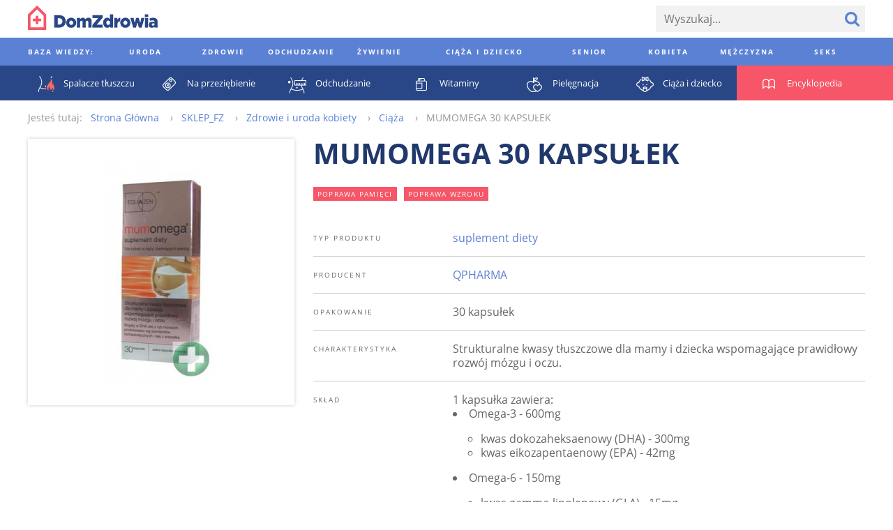

--- FILE ---
content_type: text/html; charset=utf-8
request_url: https://www.domzdrowia.pl/produkt/mumomega-30-kapsulek-74042
body_size: 49239
content:
<!DOCTYPE html><html lang="pl" xml:lang="pl">
<head prefix="og: http://ogp.me/ns# fb: http://ogp.me/ns/fb# article: http://ogp.me/ns/article# website: http://ogp.me/ns/website#">
<meta charset="utf-8">
<meta name="viewport" content="width=device-width,initial-scale=1,user-scalable=no"><title>MUMOMEGA 30 KAPSUŁEK - DomZdrowia.pl</title><meta property="og:url" content="https://www.domzdrowia.pl/produkt/mumomega-30-kapsulek-74042" >
<meta property="og:title" content="MUMOMEGA 30 KAPSUŁEK - DomZdrowia.pl" >
<meta property="og:description" content="MUMOMEGA 30 KAPSUŁEK - DomZdrowia.pl" >
<meta property="og:image" content="https://www.domzdrowia.pl/content/product/328x328/id28551_1258110176_484x252.png" >
<meta property="og:site_name" content="Dom Zdrowia" >
<meta property="og:type" content="website" ><link href="/produkt/mumomega-30-kapsulek-74042" rel="canonical" >
<link href="/images/favicon.ico" rel="shortcut icon" >
<link href="/images/apple-touch-icon-60x60.png" rel="apple-touch-icon" >
<link href="/images/apple-touch-icon-76x76.png" rel="apple-touch-icon" sizes="76x76" >
<link href="/images/apple-touch-icon-120x120.png" rel="apple-touch-icon" sizes="120x120" >
<link href="/images/apple-touch-icon-152x152.png" rel="apple-touch-icon" sizes="152x152" >
<link href="/images/apple-touch-icon-180x180.png" rel="apple-touch-icon" sizes="180x180" ><style type="text/css" media="screen">
<!--
@font-face {
  font-family: 'Open Sans';
  font-style: normal;
  font-weight: 400;
  src: local('Open Sans'), local('OpenSans'), url(//fonts.gstatic.com/s/opensans/v10/u-WUoqrET9fUeobQW7jkRT8E0i7KZn-EPnyo3HZu7kw.woff) format('woff');
}
@font-face {
  font-family: 'Open Sans';
  font-style: normal;
  font-weight: 700;
  src: local('Open Sans Bold'), local('OpenSans-Bold'), url(//fonts.gstatic.com/s/opensans/v10/k3k702ZOKiLJc3WVjuplzBa1RVmPjeKy21_GQJaLlJI.woff) format('woff');
}
@font-face {
  font-family: 'Open Sans';
  font-style: italic;
  font-weight: 400;
  src: local('Open Sans Italic'), local('OpenSans-Italic'), url(//fonts.gstatic.com/s/opensans/v10/xjAJXh38I15wypJXxuGMBtIh4imgI8P11RFo6YPCPC0.woff) format('woff');
}
@font-face {
  font-family: 'Open Sans';
  font-style: italic;
  font-weight: 700;
  src: local('Open Sans Bold Italic'), local('OpenSans-BoldItalic'), url(//fonts.gstatic.com/s/opensans/v10/PRmiXeptR36kaC0GEAetxoUt79146ZFaIJxILcpzmhI.woff) format('woff');
}
-->
</style>
<style type="text/css" media="screen">
<!--
/*! normalize.css v3.0.2 | MIT License | git.io/normalize */html{font-family:sans-serif;-ms-text-size-adjust:100%;-webkit-text-size-adjust:100%}body{margin:0}article,aside,details,figcaption,figure,footer,header,hgroup,main,menu,nav,section,summary{display:block}audio,canvas,progress,video{display:inline-block;vertical-align:baseline}audio:not([controls]){display:none;height:0}[hidden],template{display:none}a{background-color:transparent}a:active,a:hover{outline:0}abbr[title]{border-bottom:1px dotted}b,strong{font-weight:bold}dfn{font-style:italic}h1{font-size:2em;margin:.67em 0}mark{background:#ff0;color:#000}small{font-size:80%}sub,sup{font-size:75%;line-height:0;position:relative;vertical-align:baseline}sup{top:-0.5em}sub{bottom:-0.25em}img{border:0}svg:not(:root){overflow:hidden}figure{margin:1em 40px}hr{-moz-box-sizing:content-box;box-sizing:content-box;height:0}pre{overflow:auto}code,kbd,pre,samp{font-family:monospace,monospace;font-size:1em}button,input,optgroup,select,textarea{color:inherit;font:inherit;margin:0}button{overflow:visible}button,select{text-transform:none}button,html input[type="button"],input[type="reset"],input[type="submit"]{-webkit-appearance:button;cursor:pointer}button[disabled],html input[disabled]{cursor:default}button::-moz-focus-inner,input::-moz-focus-inner{border:0;padding:0}input{line-height:normal}input[type="checkbox"],input[type="radio"]{box-sizing:border-box;padding:0}input[type="number"]::-webkit-inner-spin-button,input[type="number"]::-webkit-outer-spin-button{height:auto}input[type="search"]{-webkit-appearance:textfield;-moz-box-sizing:content-box;-webkit-box-sizing:content-box;box-sizing:content-box}input[type="search"]::-webkit-search-cancel-button,input[type="search"]::-webkit-search-decoration{-webkit-appearance:none}fieldset{border:1px solid silver;margin:0 2px;padding:.35em .625em .75em}legend{border:0;padding:0}textarea{overflow:auto}optgroup{font-weight:bold}table{border-collapse:collapse;border-spacing:0}td,th{padding:0}*,*:before,*:after{-moz-box-sizing:border-box;-webkit-box-sizing:border-box;box-sizing:border-box}.clearfix:before,.grid:before,.media-categories:before,.media-encyclopedia-list:before,.media-articles:before,.media-medicaments:before,.media-medicaments-list:before,.media-medicament-hero:before,.media-pharmacy-content:before,.media-ratings:before,.article-container:before,.footer:before,.footer-content:before,.footer-nav-lists:before,.media-filters-content:before,.clearfix:after,.grid:after,.media-categories:after,.media-encyclopedia-list:after,.media-articles:after,.media-medicaments:after,.media-medicaments-list:after,.media-medicament-hero:after,.media-pharmacy-content:after,.media-ratings:after,.article-container:after,.footer:after,.footer-content:after,.footer-nav-lists:after,.media-filters-content:after{content:" ";display:table}.clearfix:after,.grid:after,.media-categories:after,.media-encyclopedia-list:after,.media-articles:after,.media-medicaments:after,.media-medicaments-list:after,.media-medicament-hero:after,.media-pharmacy-content:after,.media-ratings:after,.article-container:after,.footer:after,.footer-content:after,.footer-nav-lists:after,.media-filters-content:after{clear:both}.pull-left{float:left}.pull-right{float:right}html{font-family:'Open Sans',Arial,sans-serif;font-size:16px;font-weight:300;line-height:20px}.align-left{text-align:left}.align-center{text-align:center}.align-right{text-align:left}*,*:before,*:after{-moz-box-sizing:border-box;-webkit-box-sizing:border-box;box-sizing:border-box}.clearfix:before,.grid:before,.media-categories:before,.media-encyclopedia-list:before,.media-articles:before,.media-medicaments:before,.media-medicaments-list:before,.media-medicament-hero:before,.media-pharmacy-content:before,.media-ratings:before,.article-container:before,.footer:before,.footer-content:before,.footer-nav-lists:before,.media-filters-content:before,.clearfix:after,.grid:after,.media-categories:after,.media-encyclopedia-list:after,.media-articles:after,.media-medicaments:after,.media-medicaments-list:after,.media-medicament-hero:after,.media-pharmacy-content:after,.media-ratings:after,.article-container:after,.footer:after,.footer-content:after,.footer-nav-lists:after,.media-filters-content:after{content:" ";display:table}.clearfix:after,.grid:after,.media-categories:after,.media-encyclopedia-list:after,.media-articles:after,.media-medicaments:after,.media-medicaments-list:after,.media-medicament-hero:after,.media-pharmacy-content:after,.media-ratings:after,.article-container:after,.footer:after,.footer-content:after,.footer-nav-lists:after,.media-filters-content:after{clear:both}.pull-left{float:left}.pull-right{float:right}.col,.media-category,.media-encyclopedia-item,.media-article,.media-article-with-excerpt,.media-medicament,.media-medicaments-ad,.media-medicament-hero-image-container,.media-medicament-hero-content,.media-pharmacy-categories,.media-rating-form,.media-rating-list,.article,.article-ad,.footer-nav-lists,.footer-nav-list,.footer-widgets{float:left;margin-right:2.25%}.col:last-child,.media-category:last-child,.media-encyclopedia-item:last-child,.media-article:last-child,.media-article-with-excerpt:last-child,.media-medicament:last-child,.media-medicaments-ad:last-child,.media-medicament-hero-image-container:last-child,.media-medicament-hero-content:last-child,.media-pharmacy-categories:last-child,.media-rating-form:last-child,.media-rating-list:last-child,.article:last-child,.article-ad:last-child,.footer-nav-lists:last-child,.footer-nav-list:last-child,.footer-widgets:last-child{margin-right:0}.col-1{width:100%}.col-2{width:48.875%}.col-3{width:31.83333%}.col-4{width:23.3125%}.col-5{width:18.2%}.col-6{width:14.79167%}.col-7{width:12.35714%}.col-8{width:10.53125%}.col-9{width:9.11111%}.col-10{width:7.975%}.col-11{width:7.04545%}.col-12{width:6.27083%}.col-push-1{margin-left:97.75%}.col-push-2{margin-left:50%}.col-push-3{margin-left:34.08333%}.col-push-4{margin-left:26.125%}.col-push-5{margin-left:21.35%}.col-push-6{margin-left:18.16667%}.col-push-7{margin-left:15.89286%}.col-push-8{margin-left:14.1875%}.col-push-9{margin-left:12.86111%}.col-push-10{margin-left:11.8%}.col-push-11{margin-left:10.93182%}.col-frac-1{width:6.27083%}.col-frac-2{width:14.79167%}.col-frac-3{width:23.3125%}.col-frac-4{width:31.83333%}.col-frac-5{width:40.35417%}.col-frac-6{width:48.875%}.col-frac-7{width:57.39583%}.col-frac-8{width:65.91667%}.col-frac-9{width:74.4375%}.col-frac-10{width:82.95833%}.col-frac-11{width:91.47917%}.col-frac-12{width:100%}.form-messages{margin-bottom:13.5px;padding:12px 12px}.form-messages-success{background:rgba(91,129,212,0.4);border:1px solid #20386b;color:#20386b}.form-messages-errors{background:rgba(246,86,104,0.4);border:1px solid #bb414f;color:#bb414f}.form-messages-list{margin:0;padding:8px 20px 0}.form-field{margin-bottom:8px}@media only screen and (min-width:768px) and (max-width:1200px),only screen and (min-width:1201px){.form-field{margin-bottom:13.5px}}.form-field-label{display:block;font-size:10px;font-weight:900;letter-spacing:.3em;line-height:30px;text-transform:uppercase}.form-field-inline-label{display:block;line-height:30px}.form-input{padding:0 12px;background:#f2f2f2;border:0;font-size:16px}.form-field .form-input{width:100%}.form-field label .form-input{width:auto}.input-select{border:0;border-radius:0;height:38px}.input-checkbox,.input-radio{height:20px;margin-right:6px;margin-top:2px;vertical-align:middle}.input-text{height:38px}.input-textarea{min-height:200px;padding:8px 12px}.input-button{color:#5b81d4;font-size:10px;font-weight:900;letter-spacing:.3em;height:38px;text-transform:uppercase}.input-button+.input-button{margin-left:6px}.input-button-primary{background:#5b81d4;color:#fff}*,*:before,*:after{-moz-box-sizing:border-box;-webkit-box-sizing:border-box;box-sizing:border-box}.clearfix:before,.grid:before,.media-categories:before,.media-encyclopedia-list:before,.media-articles:before,.media-medicaments:before,.media-medicaments-list:before,.media-medicament-hero:before,.media-pharmacy-content:before,.media-ratings:before,.article-container:before,.footer:before,.footer-content:before,.footer-nav-lists:before,.media-filters-content:before,.clearfix:after,.grid:after,.media-categories:after,.media-encyclopedia-list:after,.media-articles:after,.media-medicaments:after,.media-medicaments-list:after,.media-medicament-hero:after,.media-pharmacy-content:after,.media-ratings:after,.article-container:after,.footer:after,.footer-content:after,.footer-nav-lists:after,.media-filters-content:after{content:" ";display:table}.clearfix:after,.grid:after,.media-categories:after,.media-encyclopedia-list:after,.media-articles:after,.media-medicaments:after,.media-medicaments-list:after,.media-medicament-hero:after,.media-pharmacy-content:after,.media-ratings:after,.article-container:after,.footer:after,.footer-content:after,.footer-nav-lists:after,.media-filters-content:after{clear:both}.pull-left{float:left}.pull-right{float:right}.col,.media-category,.media-encyclopedia-item,.media-article,.media-article-with-excerpt,.media-medicament,.media-medicaments-ad,.media-medicament-hero-image-container,.media-medicament-hero-content,.media-pharmacy-categories,.media-rating-form,.media-rating-list,.article,.article-ad,.footer-nav-lists,.footer-nav-list,.footer-widgets{float:left;margin-right:2.25%}.col:last-child,.media-category:last-child,.media-encyclopedia-item:last-child,.media-article:last-child,.media-article-with-excerpt:last-child,.media-medicament:last-child,.media-medicaments-ad:last-child,.media-medicament-hero-image-container:last-child,.media-medicament-hero-content:last-child,.media-pharmacy-categories:last-child,.media-rating-form:last-child,.media-rating-list:last-child,.article:last-child,.article-ad:last-child,.footer-nav-lists:last-child,.footer-nav-list:last-child,.footer-widgets:last-child{margin-right:0}.col-1{width:100%}.col-2{width:48.875%}.col-3{width:31.83333%}.col-4{width:23.3125%}.col-5{width:18.2%}.col-6{width:14.79167%}.col-7{width:12.35714%}.col-8{width:10.53125%}.col-9{width:9.11111%}.col-10{width:7.975%}.col-11{width:7.04545%}.col-12{width:6.27083%}.col-push-1{margin-left:97.75%}.col-push-2{margin-left:50%}.col-push-3{margin-left:34.08333%}.col-push-4{margin-left:26.125%}.col-push-5{margin-left:21.35%}.col-push-6{margin-left:18.16667%}.col-push-7{margin-left:15.89286%}.col-push-8{margin-left:14.1875%}.col-push-9{margin-left:12.86111%}.col-push-10{margin-left:11.8%}.col-push-11{margin-left:10.93182%}.col-frac-1{width:6.27083%}.col-frac-2{width:14.79167%}.col-frac-3{width:23.3125%}.col-frac-4{width:31.83333%}.col-frac-5{width:40.35417%}.col-frac-6{width:48.875%}.col-frac-7{width:57.39583%}.col-frac-8{width:65.91667%}.col-frac-9{width:74.4375%}.col-frac-10{width:82.95833%}.col-frac-11{width:91.47917%}.col-frac-12{width:100%}.media-categories{margin-bottom:108px}.media-category{margin-bottom:27px}@media only screen and (max-width:667.5px){.media-category{width:100%}.media-category:nth-child(1n){margin-right:0}.media-category:nth-child(1n+1){clear:left}}@media only screen and (min-width:668.5px) and (max-width:992.2px){.media-category{width:48.875%}.media-category:nth-child(2n){margin-right:0}.media-category:nth-child(2n+1){clear:left}}@media only screen and (min-width:993.2px){.media-category{width:31.83333%}.media-category:nth-child(3n){margin-right:0}.media-category:nth-child(3n+1){clear:left}}.media-category-link{color:#5b81d4;text-decoration:none}.media-category-feature{display:block;position:relative}.media-category-image{height:auto;vertical-align:bottom;width:100%}.media-category-title{background:#5b81d4;color:#fff;font-size:10px;font-weight:900;letter-spacing:.3em;margin:12px;padding:4px 8px;text-transform:uppercase;position:absolute;bottom:0;left:0}.media-category-links-list{list-style:disc outside;padding:0 27px}.media-category-item{color:#ccc}.media-category-link-new:before{background:#d94c5c;color:#fff;content:attr(data-text);display:inline-block;font-size:10px;font-weight:400;letter-spacing:.125em;margin-right:6px;padding:0 6px;text-transform:uppercase;vertical-align:bottom}.media-category-links-separator{border:0;background:#f65668;height:1px;margin:20px 0;width:25%}.media-category-hero{margin-bottom:54px}.media-category-hero-image{height:auto;margin-bottom:27px;width:100%}.media-category-hero-header{color:#5b81d4;font-size:28px;font-weight:900;letter-spacing:.125em;line-height:32px;margin:0;text-transform:uppercase}@media only screen and (min-width:768px) and (max-width:1200px),only screen and (min-width:1201px){.media-category-hero-header{font-size:40px;line-height:42px}}.media-medicament-hero-header{color:#f65668;margin-bottom:27px}.media-category-hero-count{color:#ccc}@media only screen and (min-width:1201px){.media-category-hero-description{width:900px}}.media-encyclopedia{background:#f65668;margin-bottom:54px}.media-encyclopedia-header{text-align:center}.media-encyclopedia-header-text.media-encyclopedia-header-text{color:#fff;margin:27px 0}.media-encyclopedia-form{margin:0 27px 27px;position:relative}@media only screen and (min-width:1201px){.media-encyclopedia-form{border-bottom:1px solid #fff}}.media-encyclopedia-form-input{background:inherit;color:#fff;font-size:30px;font-size:3.25vw;font-weight:900;height:75px;text-transform:uppercase}.media-encyclopedia-form-input::-webkit-input-placeholder{color:rgba(255,255,255,0.5)}.media-encyclopedia-form-input:-moz-placeholder{color:rgba(255,255,255,0.5)}.media-encyclopedia-form-input::-moz-placeholder{color:rgba(255,255,255,0.5)}.media-encyclopedia-form-input:-ms-input-placeholder{color:rgba(255,255,255,0.5)}@media only screen and (min-width:401px) and (max-width:767px){.media-encyclopedia-form-input{font-size:3.75vw}}@media only screen and (min-width:768px) and (max-width:1200px){.media-encyclopedia-form-input{font-size:4.5vw}}@media only screen and (min-width:1201px){.media-encyclopedia-form-input{font-size:50px}}.media-encyclopedia-input-text{background:#f65668;padding:0 75px 0 0;width:100%}.media-encyclopedia-input-search{background:url('/images/search-icon-bottom.png?1430394336') no-repeat center center;text-indent:-9999px;width:75px;position:absolute;right:0;top:0}.media-encyclopedia-alpha-list{list-style:none;display:none;margin:0;padding:0 27px;width:100%}@media only screen and (min-width:1201px){.media-encyclopedia-alpha-list{display:table}}.media-encyclopedia-alpha-list-primary{background:#f65668}.media-encyclopedia-alpha-list-secondary{background:#d94c5c}.media-encyclopedia-alpha-item{color:#fff;display:table-cell;line-height:50px;text-align:center;width:40px;position:relative}.media-encyclopedia-alpha-item:hover{background:#d94c5c}.media-encyclopedia-alpha-list-secondary .media-encyclopedia-alpha-item:hover{background:rgba(187,65,79,0.9)}.media-encyclopedia-alpha-item-header{width:225px;text-align:left;text-transform:uppercase}.media-encyclopedia-alpha-list-primary .media-encyclopedia-alpha-item-header:hover{background:#f65668}.media-encyclopedia-alpha-list-secondary .media-encyclopedia-alpha-item-header:hover{background:#d94c5c}.media-encyclopedia-alpha-link{color:inherit;display:block;text-decoration:none}.media-encyclopedia-alpha-sublist{background:#bb414f;display:none;line-height:30px;list-style:none;opacity:.9;padding:27px;margin-top:25px;text-align:left;-moz-transform:translateY(-50%);-ms-transform:translateY(-50%);-webkit-transform:translateY(-50%);transform:translateY(-50%);width:550px;position:absolute;left:100%;top:0;z-index:1}.media-encyclopedia-alpha-item:hover .media-encyclopedia-alpha-sublist{display:block}.media-encyclopedia-alpha-sublist .media-encyclopedia-alpha-subitem{width:230px;display:inline-block}.media-encyclopedia-alpha-sublist.media-encyclopedia-alpha-sublist-from-left{left:auto;right:100%}.media-encyclopedia-alpha-sublink{color:inherit;display:block;text-decoration:none}.media-encyclopedia-alpha-sublink:hover{text-decoration:underline}.media-encyclopedia-list{list-style:none;margin:0;margin-bottom:27px;padding:0}.media-encyclopedia-item{background:#f2f2f2;line-height:30px;margin-bottom:27px}@media only screen and (max-width:524px){.media-encyclopedia-item{width:100%}.media-encyclopedia-item:nth-child(1n){margin-right:0}.media-encyclopedia-item:nth-child(1n+1){clear:left}}@media only screen and (min-width:525px) and (max-width:749px){.media-encyclopedia-item{width:48.875%}.media-encyclopedia-item:nth-child(2n){margin-right:0}.media-encyclopedia-item:nth-child(2n+1){clear:left}}@media only screen and (min-width:750px) and (max-width:974px){.media-encyclopedia-item{width:31.83333%}.media-encyclopedia-item:nth-child(3n){margin-right:0}.media-encyclopedia-item:nth-child(3n+1){clear:left}}@media only screen and (min-width:975px){.media-encyclopedia-item{width:23.3125%}.media-encyclopedia-item:nth-child(4n){margin-right:0}.media-encyclopedia-item:nth-child(4n+1){clear:left}}.media-encyclopedia-link{color:#5b81d4;display:block;padding:4px 8px;text-decoration:none}.media-articles{margin-bottom:27px}.media-article{margin-bottom:27px}@media only screen and (max-width:489px){.media-article{width:100%}.media-article:nth-child(1n){margin-right:0}.media-article:nth-child(1n+1){clear:left}}@media only screen and (min-width:490px) and (max-width:699px){.media-article{width:48.875%}.media-article:nth-child(2n){margin-right:0}.media-article:nth-child(2n+1){clear:left}}@media only screen and (min-width:700px) and (max-width:909px){.media-article{width:31.83333%}.media-article:nth-child(3n){margin-right:0}.media-article:nth-child(3n+1){clear:left}}@media only screen and (min-width:910px){.media-article{width:23.3125%}.media-article:nth-child(4n){margin-right:0}.media-article:nth-child(4n+1){clear:left}}.media-article-with-excerpt{margin-bottom:27px}@media only screen and (max-width:417px){.media-article-with-excerpt{width:100%}.media-article-with-excerpt:nth-child(1n){margin-right:0}.media-article-with-excerpt:nth-child(1n+1){clear:left}}@media only screen and (min-width:418px) and (max-width:659px){.media-article-with-excerpt{width:48.875%}.media-article-with-excerpt:nth-child(2n){margin-right:0}.media-article-with-excerpt:nth-child(2n+1){clear:left}}@media only screen and (min-width:660px) and (max-width:857px){.media-article-with-excerpt{width:31.83333%}.media-article-with-excerpt:nth-child(3n){margin-right:0}.media-article-with-excerpt:nth-child(3n+1){clear:left}}@media only screen and (min-width:858px) and (max-width:1044px){.media-article-with-excerpt{width:23.3125%}.media-article-with-excerpt:nth-child(4n){margin-right:0}.media-article-with-excerpt:nth-child(4n+1){clear:left}}@media only screen and (min-width:1045px){.media-article-with-excerpt{width:18.2%}.media-article-with-excerpt:nth-child(5n){margin-right:0}.media-article-with-excerpt:nth-child(5n+1){clear:left}}.media-article-link{color:#5b81d4;text-decoration:none}.media-article-link-more{color:#20386b;font-size:14px;font-weight:900}.media-article-feature{display:block;margin-bottom:8px;text-decoration:none}.media-article-image{height:auto;margin-bottom:10px;vertical-align:bottom;width:100%}.media-article-title{font-size:10px;font-weight:900;letter-spacing:.3em;text-transform:uppercase}.media-article-excerpt-title{color:#20386b;font-size:18px;font-weight:900}.media-article-feature .media-article-excerpt-title{display:block;margin-top:-10px;padding:12px}.media-article-feature:hover .media-article-excerpt-title{background:#f2f2f2}.media-article-content{color:#666}@media only screen and (min-width:1201px){.media-medicaments{margin-bottom:54px}}.media-medicaments-list{margin-bottom:54px}.media-medicament{margin-bottom:27px;padding:20px}@media only screen and (max-width:489px){.media-medicament{width:100%}.media-medicament:nth-child(1n){margin-right:0}.media-medicament:nth-child(1n+1){clear:left}}@media only screen and (min-width:490px) and (max-width:699px){.media-medicament{width:48.875%}.media-medicament:nth-child(2n){margin-right:0}.media-medicament:nth-child(2n+1){clear:left}}@media only screen and (min-width:700px) and (max-width:909px){.media-medicament{width:31.83333%}.media-medicament:nth-child(3n){margin-right:0}.media-medicament:nth-child(3n+1){clear:left}}@media only screen and (min-width:910px){.media-medicament{width:23.3125%}.media-medicament:nth-child(4n){margin-right:0}.media-medicament:nth-child(4n+1){clear:left}}.media-medicament-horizontal{padding:27px}.media-medicament-link{color:#294787;text-decoration:none;text-transform:uppercase}.media-medicament-image{height:auto;margin-bottom:27px;vertical-align:bottom;width:100%}@media only screen and (min-width:768px) and (max-width:1200px),only screen and (min-width:1201px){.media-medicament-horizontal .media-medicament-image{float:left;margin:0 54px 0 27px;width:120px}}.media-medicament-title{font-size:24px;font-weight:900;margin:0;margin-bottom:6px}.media-medicament-subtitle{font-size:14px;font-weight:400;margin:0;margin-bottom:27px}@media only screen and (min-width:768px) and (max-width:1200px),only screen and (min-width:1201px){.media-medicaments-wide{float:left;margin-right:2.25%;width:74.4375%}.media-medicaments-wide:last-child{margin-right:0}.media-medicaments-wide .media-medicament{width:100%}}.media-medicaments-ad{max-width:280px;display:none}@media only screen and (min-width:768px) and (max-width:1200px),only screen and (min-width:1201px){.media-medicaments-ad{display:block;width:23.3125%}}.media-medicament-ad-image{height:auto;width:100%}.media-medicament-hero-image-container{box-shadow:0 0 5px #ccc;margin-bottom:27px;padding:27px}@media only screen and (min-width:768px) and (max-width:1200px),only screen and (min-width:1201px){.media-medicament-hero-image-container{width:31.83333%}}.media-medicament-hero-image{height:auto;vertical-align:bottom;width:100%}@media only screen and (min-width:768px) and (max-width:1200px),only screen and (min-width:1201px){.media-medicament-hero-content{width:65.91667%}}.media-medicament-hero-title{color:#20386b;font-size:28px;font-weight:900;line-height:32px;margin-bottom:8px;text-transform:uppercase}@media only screen and (min-width:768px) and (max-width:1200px),only screen and (min-width:1201px){.media-medicament-hero-title{font-size:40px;line-height:42px;margin-bottom:27px}}.media-medicament-hero-tags{font-size:0;margin-bottom:8px}@media only screen and (min-width:768px) and (max-width:1200px),only screen and (min-width:1201px){.media-medicament-hero-tags{margin-bottom:27px}}.media-medicament-hero-tag{background:#f65668;color:#fff;display:inline-block;font-size:10px;font-weight:400;letter-spacing:.125em;margin:0 10px 0 0;text-transform:uppercase;vertical-align:bottom}.media-medicament-hero-tag-link{color:inherit;display:block;padding:0 6px;text-decoration:none}.media-medicament-hero-info{margin-bottom:54px}.media-medicament-hero-info-header{border-bottom:1px solid #ccc;font-size:10px;font-weight:400;letter-spacing:.2em;padding:16px 0;text-align:left;text-transform:uppercase;vertical-align:top;width:200px}.media-medicament-hero-info-row:last-child .media-medicament-hero-info-header{border-bottom:0}.media-medicament-hero-info-data{border-bottom:1px solid #ccc;padding:16px 0;vertical-align:top}.media-medicament-hero-info-row:last-child .media-medicament-hero-info-data{border-bottom:0}.media-medicament-hero-link{color:#5b81d4;text-decoration:none}.media-breadcrumbs-container{margin-bottom:54px}.media-breadcrumbs{color:#999;font-size:0;line-height:30px;list-style:none;margin-bottom:8px}@media only screen and (min-width:768px) and (max-width:1200px),only screen and (min-width:1201px){.media-breadcrumbs{line-height:50px;margin-bottom:27px}}.media-breadcrumbs-container .media-breadcrumbs{line-height:30px;margin-bottom:0}.media-breadcrumbs-header{display:inline-block;font-size:14px;margin-right:12px}.media-breadcrumbs-list{display:inline-block;padding:0}.media-breadcrumbs-item{display:inline-block;font-size:14px}.media-breadcrumbs-item:after{content:"›";margin:0 12px}.media-breadcrumbs-item:last-child:after{content:""}.media-breadcrumbs-link{color:#5b81d4;text-decoration:none}.media-pharmacy{background:#f7f7f7;padding:0}@media only screen and (min-width:1201px){.media-pharmacy{padding:27px 0}}.media-pharmacy-content{margin:0 auto;padding:8px}@media only screen and (min-width:1201px){.media-pharmacy-content{padding:0;width:1200px}}.media-pharmacy-categories{border-bottom:1px solid #5b81d4;list-style:none;margin:0;margin-bottom:8px;padding:0;padding-bottom:8px;width:100%}.media-pharmacy-categories:last-child{border-bottom:0;margin-bottom:0;padding-bottom:0}@media only screen and (min-width:768px) and (max-width:1200px),only screen and (min-width:1201px){.media-pharmacy-categories{border-bottom:0;margin-bottom:0;padding-bottom:0}}@media only screen and (min-width:768px) and (max-width:1200px){.media-pharmacy-categories{width:31.83333%}}@media only screen and (min-width:1201px){.media-pharmacy-categories{width:18.2%}}.media-pharmacy-category{font-size:12px;font-weight:400;line-height:30px;text-transform:uppercase}.media-pharmacy-category-current{position:relative}@media only screen and (min-width:768px) and (max-width:1200px),only screen and (min-width:1201px){.media-pharmacy-category-current:after{border-bottom:1px solid #5b81d4;content:"";display:block;width:100%;position:absolute;left:0;top:50%;z-index:1}}.media-pharmacy-link{color:#5b81d4;display:inline-block;text-decoration:none}.media-pharmacy-category-current .media-pharmacy-link{background:#f7f7f7;color:#000;padding-right:27px;position:relative;z-index:2}.media-filters{background:#eee}.media-filters-content{margin:0 auto;padding:8px}@media only screen and (min-width:1201px){.media-filters-content{padding:27px 0;width:1200px}}.media-filters-header{background:#f65668;clear:left;color:#fff;font-size:10px;font-weight:400;float:left;letter-spacing:.125em;margin:0 27px 8px 0;padding:0 6px;text-transform:uppercase;vertical-align:bottom;width:120px}@media only screen and (min-width:1201px){.media-filters-header{margin-bottom:0}}.media-filters-list{float:left;list-style:none;margin:0 0 8px 0;padding:0}@media only screen and (min-width:1201px){.media-filters-list{margin-bottom:27px;width:900px}}.media-filter{display:inline-block;font-weight:400;vertical-align:bottom}.media-filter-link{color:#5b81d4;text-decoration:none}.media-ratings{margin-bottom:54px}.media-rating-form{background:#5b81d4;color:#fff;margin-bottom:27px;padding:8px}@media only screen and (min-width:768px) and (max-width:1200px),only screen and (min-width:1201px){.media-rating-form{width:31.83333%}}@media only screen and (max-width:767px){.media-rating-form{width:100%}}@media only screen and (min-width:1201px){.media-rating-form{padding:27px}}.media-rating-form-header{display:block;font-size:10px;font-weight:900;letter-spacing:1em;margin-bottom:27px;text-align:center;text-transform:uppercase}.media-rating-form-separator{background:#fff;border:0;height:1px;margin-bottom:16px}@media only screen and (min-width:768px) and (max-width:1200px),only screen and (min-width:1201px){.media-rating-form-separator{margin-bottom:54px}}.media-rating-rating-field{background:url('/images/star-rating-empty.png?1430772469') repeat-x 0 0;display:block;font-size:0;margin:0 auto;margin-bottom:8px;text-align:center;width:210px;position:relative}@media only screen and (min-width:768px) and (max-width:1200px),only screen and (min-width:1201px){.media-rating-rating-field{margin-bottom:27px}}.media-rating-rating{cursor:pointer;display:inline-block;height:26px;opacity:0;margin-left:20px;width:26px;position:relative;z-index:2}.media-rating-rating:first-child{margin-left:0}.media-rating-star{background:url('/images/star-rating-full.png?1430772459') repeat-x 0 0;display:inline-block;height:24px;opacity:0;width:20%;position:absolute;left:0;top:0;z-index:1}.media-rating-rating:hover+.media-rating-star,.media-rating-rating:checked+.media-rating-star{opacity:1}.media-rating-rating:hover ~ .media-rating-rating:checked+.media-rating-star{opacity:0}.media-rating-star ~ .media-rating-star{width:40%}.media-rating-star ~ .media-rating-star ~ .media-rating-star{width:60%}.media-rating-star ~ .media-rating-star ~ .media-rating-star ~ .media-rating-star{width:80%}.media-rating-star ~ .media-rating-star ~ .media-rating-star ~ .media-rating-star ~ .media-rating-star{width:100%}.media-rating-form-name{background:#fff;color:#666;border:0;margin-bottom:27px;padding:13.5px;width:100%}.media-rating-form-opinion{-webkit-appearance:none;background:#fff;color:#666;border:0;height:160px;margin-bottom:13.5px;padding:13.5px;width:100%}.media-rating-form-button.media-rating-form-button{-webkit-appearance:none;background:#20386b;border:0;font-size:18px;line-height:30px;width:100%}.media-rating-list{list-style:none;margin:0;padding:0}@media only screen and (min-width:768px) and (max-width:1200px),only screen and (min-width:1201px){.media-rating-list{padding:27px;width:65.91667%}}.media-rating-item{margin-bottom:27px}.media-rating-value{font-size:0}.media-rating-value-star{background:url('/images/star-rating.png?1430394336') no-repeat 0 0;display:inline-block;height:15px;margin-right:6px;width:15px}.media-rating-username{font-weight:900}.media-rating-link{color:#20386b;font-size:14px;font-weight:900;text-decoration:none}.media-pagination{font-size:0;margin-bottom:54px;text-align:center;position:relative}@media only screen and (min-width:768px) and (max-width:1200px),only screen and (min-width:1201px){.media-pagination:after{border-bottom:1px solid #ccc;content:"";display:block;margin-top:-1px;width:100%;position:absolute;top:50%}}.media-pagination-pages{background:#fff;display:inline-block;list-style:none;margin:0 40px;padding:0 10px;position:relative;z-index:2}.media-pagination-page{display:inline-block;margin-bottom:8px}@media only screen and (min-width:768px) and (max-width:1200px),only screen and (min-width:1201px){.media-pagination-page{margin-bottom:0}}.media-pagination-page.media-pagination-page-first,.media-pagination-page.media-pagination-page-last{background:#fff;position:absolute;z-index:2}.media-pagination-page.media-pagination-page-first{left:0}.media-pagination-page.media-pagination-page-last{right:0}.media-pagination-link{border:1px solid #fff;border-radius:30px;color:#5b81d4;cursor:pointer;display:block;font-size:16px;font-weight:400;height:30px;line-height:27px;margin:0 4px;padding:0 4px;text-align:center;text-decoration:none;min-width:30px}@media only screen and (min-width:768px) and (max-width:1200px),only screen and (min-width:1201px){.media-pagination-link{margin:0 10px}}.media-pagination-page-first .media-pagination-link,.media-pagination-page-previous .media-pagination-link,.media-pagination-page-current .media-pagination-link,.media-pagination-page-next .media-pagination-link,.media-pagination-page-last .media-pagination-link{border-color:#5b81d4}.media-pagination-page-first .media-pagination-link,.media-pagination-page-previous .media-pagination-link,.media-pagination-page-next .media-pagination-link,.media-pagination-page-last .media-pagination-link{background-image:url('/images/chevron-icons.png?1430818875');background-repeat:no-repeat;text-indent:-9999px}.media-pagination-page-first .media-pagination-link{background-position:0 -60px;margin:0 20px 0 0}.media-pagination-page-first .media-pagination-link:hover{background-position:-30px -60px}.media-pagination-page-previous .media-pagination-link{background-position:0 0}.media-pagination-page-previous .media-pagination-link:hover{background-position:-30px 0}.media-pagination-page-next .media-pagination-link{background-position:0 -30px}.media-pagination-page-next .media-pagination-link:hover{background-position:-30px -30px}.media-pagination-page-last .media-pagination-link{background-position:0 -90px;margin:0 0 0 20px}.media-pagination-page-last .media-pagination-link:hover{background-position:-30px -90px}.media-pagination-link:hover{background-color:#5b81d4;border-color:#5b81d4;color:#fff}.media-disclaimer{background:#eee;text-align:center}.media-disclaimer-content{margin:0 auto;padding:27px 0}@media only screen and (min-width:1201px){.media-disclaimer-content{width:1200px}}.media-disclaimer-cta{margin-bottom:27px}.media-disclaimer-cta-link{color:#294787;text-decoration:none}.media-disclaimer-text{color:#999;font-size:12px;line-height:1.2}.header{width:100%}.header-top{height:38px;margin:8px 0}@media only screen and (max-width:767px){.header-top{height:auto}}.header-mobile-menu-link{display:none;width:35px;height:25px;background-image:url('/images/mobile-menu-icon.png?1431343747');background-size:100%;top:18px;right:12px;position:absolute}@media only screen and (max-width:767px){.header-mobile-menu-link{display:block}}.header-top-full{height:auto;margin:0}.header-primary{background:#5b81d4;color:#fff;letter-spacing:.125em}@media only screen and (max-width:767px){.header-primary{display:block;float:left;width:50%;height:360px;position:absolute;top:84px;z-index:1}}.header-secondary{background:#294787;background-image:url('[data-uri]');background-size:100%;background-image:-webkit-gradient(linear,0 50%,100% 50%,color-stop(50%,#294787),color-stop(50%,#f65668));background-image:-moz-linear-gradient(left,#294787 50%,#f65668 50%);background-image:-webkit-linear-gradient(left,#294787 50%,#f65668 50%);background-image:linear-gradient(to right,#294787 50%,#f65668 50%);color:#fff;margin-bottom:54px}@media only screen and (max-width:767px){.header-secondary{display:block;float:right;width:50%;height:360px;background:#294787;position:absolute;top:84px;right:0;z-index:1}}.page-with-breadcrumbs .header-secondary{margin-bottom:0}.header-content{width:1200px;margin:0 auto}@media only screen and (max-width:1200px){.header-content{width:auto !important}}.header-top-full .header-content{background:url('/images/header.jpg?1430736486') no-repeat 0 0;height:304px;position:relative}@media only screen and (max-width:767px){.header-top-full .header-content{background:0;height:auto}}.header-logo-link{background:url('/images/logo.png?1430721724') no-repeat 0 0;display:inline-block;height:35px;text-indent:-9999px;width:186px}@media only screen and (min-width:768px) and (max-width:1200px){.header-logo-link{margin-left:15px}}.header-top-full .header-logo-link{background-image:url('/images/logo-header.png?1430737159');height:46px;width:250px;position:absolute;left:0;top:50px}@media only screen and (min-width:768px) and (max-width:1200px){.header-top-full .header-logo-link{left:50px;margin-left:0}}@media only screen and (max-width:767px){.header-logo-link{position:relative !important;left:0 !important;top:0 !important;margin:16px 10%;display:block}}@media only screen and (max-width:400px){.header-logo-link{left:-18px !important}}.header-text{color:#20386b;font-size:22px;font-weight:400;line-height:25px;width:400px;position:absolute;left:50px;top:130px}@media only screen and (max-width:767px){.header-text{font-size:16px;width:80%;display:block;margin:30px auto;position:relative;top:0;left:0}}.header-form{float:right;font-size:0;position:relative}.header-top-full .header-form{position:absolute;right:0;top:30px}@media only screen and (min-width:768px) and (max-width:1200px){.header-top-full .header-form{display:none}}@media only screen and (max-width:767px){.header-form{float:none;margin:0 auto;width:80%;margin-bottom:16px}.header-top-full .header-form{position:relative;right:0;top:0}}.header-form-label{color:#5b81d4;display:block;font-size:12px;font-weight:900;letter-spacing:.3em;padding:0 12px;margin-bottom:8px;text-transform:uppercase}.header-form-input-text{padding-right:38px;width:300px}@media only screen and (max-width:767px){.header-form-input-text{width:100%}}.header-form-input-search{background:url('/images/search-icon-top.png?1430394336') no-repeat center center;padding:0;text-indent:-9999px;width:38px;position:absolute;right:0;bottom:0}.header-nav-list{display:table;line-height:40px;margin:0;padding:0;width:100%}.header-secondary .header-nav-list{line-height:50px}.header-nav-item{display:table-cell;width:100px}@media only screen and (max-width:767px){.header-nav-item{width:100%;display:block}.header-secondary,.header-primary{display:none}}@media only screen and (max-width:1200px){.header-primary .header-nav-item:first-child{display:none}}.header-primary .header-nav-item{font-size:10px;font-weight:900;text-transform:uppercase}@media only screen and (min-width:768px) and (max-width:1200px){.header-primary .header-nav-item{line-height:47px;height:100%}}.header-secondary .header-nav-item{background:#294787;font-size:15px}.header-primary .header-nav-item-wider{width:168px}@media only screen and (max-width:767px){.header-primary .header-nav-item-wider{width:100%}}.header-secondary .header-nav-item-wider{width:110px}@media only screen and (max-width:767px){.header-secondary .header-nav-item-wider{width:100%}}.header-nav-link{color:inherit;display:block;text-align:center;text-decoration:none}@media only screen and (max-width:767px){.header-nav-link{line-height:40px;height:40px}}.header-nav-list-primary .header-nav-link:hover{background:#294787}.header-nav-list-secondary .header-nav-link:hover{background:#20386b}.header-nav-link.header-nav-link-featured{background:#f65668}@media only screen and (max-width:767px){.header-nav-link.header-nav-link-featured{background:#20386b}}.header-nav-link.header-nav-link-featured:hover{background:#d94c5c !important}.header-nav-icon{margin-right:10px;vertical-align:middle}@media only screen and (max-width:1200px){.header-nav-icon{display:none}}.header-secondary-full .header-nav-icon{margin-right:0;vertical-align:bottom}.header-secondary-full .header-nav-item-text{display:block;line-height:40px;padding-bottom:20px;font-weight:600;font-size:11px;text-transform:uppercase}@media only screen and (min-width:768px) and (max-width:1200px){.header-secondary-full .header-nav-item-text{line-height:60px;padding-bottom:0}}@media only screen and (max-width:767px){.header-nav-item-text{font-weight:600;font-size:11px;text-transform:uppercase}}*,*:before,*:after{-moz-box-sizing:border-box;-webkit-box-sizing:border-box;box-sizing:border-box}.clearfix:before,.grid:before,.media-categories:before,.media-encyclopedia-list:before,.media-articles:before,.media-medicaments:before,.media-medicaments-list:before,.media-medicament-hero:before,.media-pharmacy-content:before,.media-ratings:before,.article-container:before,.footer:before,.footer-content:before,.footer-nav-lists:before,.media-filters-content:before,.clearfix:after,.grid:after,.media-categories:after,.media-encyclopedia-list:after,.media-articles:after,.media-medicaments:after,.media-medicaments-list:after,.media-medicament-hero:after,.media-pharmacy-content:after,.media-ratings:after,.article-container:after,.footer:after,.footer-content:after,.footer-nav-lists:after,.media-filters-content:after{content:" ";display:table}.clearfix:after,.grid:after,.media-categories:after,.media-encyclopedia-list:after,.media-articles:after,.media-medicaments:after,.media-medicaments-list:after,.media-medicament-hero:after,.media-pharmacy-content:after,.media-ratings:after,.article-container:after,.footer:after,.footer-content:after,.footer-nav-lists:after,.media-filters-content:after{clear:both}.pull-left{float:left}.pull-right{float:right}.col,.media-category,.media-encyclopedia-item,.media-article,.media-article-with-excerpt,.media-medicament,.media-medicaments-ad,.media-medicament-hero-image-container,.media-medicament-hero-content,.media-pharmacy-categories,.media-rating-form,.media-rating-list,.article,.article-ad,.footer-nav-lists,.footer-nav-list,.footer-widgets{float:left;margin-right:2.25%}.col:last-child,.media-category:last-child,.media-encyclopedia-item:last-child,.media-article:last-child,.media-article-with-excerpt:last-child,.media-medicament:last-child,.media-medicaments-ad:last-child,.media-medicament-hero-image-container:last-child,.media-medicament-hero-content:last-child,.media-pharmacy-categories:last-child,.media-rating-form:last-child,.media-rating-list:last-child,.article:last-child,.article-ad:last-child,.footer-nav-lists:last-child,.footer-nav-list:last-child,.footer-widgets:last-child{margin-right:0}.col-1{width:100%}.col-2{width:48.875%}.col-3{width:31.83333%}.col-4{width:23.3125%}.col-5{width:18.2%}.col-6{width:14.79167%}.col-7{width:12.35714%}.col-8{width:10.53125%}.col-9{width:9.11111%}.col-10{width:7.975%}.col-11{width:7.04545%}.col-12{width:6.27083%}.col-push-1{margin-left:97.75%}.col-push-2{margin-left:50%}.col-push-3{margin-left:34.08333%}.col-push-4{margin-left:26.125%}.col-push-5{margin-left:21.35%}.col-push-6{margin-left:18.16667%}.col-push-7{margin-left:15.89286%}.col-push-8{margin-left:14.1875%}.col-push-9{margin-left:12.86111%}.col-push-10{margin-left:11.8%}.col-push-11{margin-left:10.93182%}.col-frac-1{width:6.27083%}.col-frac-2{width:14.79167%}.col-frac-3{width:23.3125%}.col-frac-4{width:31.83333%}.col-frac-5{width:40.35417%}.col-frac-6{width:48.875%}.col-frac-7{width:57.39583%}.col-frac-8{width:65.91667%}.col-frac-9{width:74.4375%}.col-frac-10{width:82.95833%}.col-frac-11{width:91.47917%}.col-frac-12{width:100%}body{color:#666}.content{margin:0 auto;padding:0 8px;width:100%}@media only screen and (min-width:1201px){.content{padding:0;width:1200px}}@media only screen and (max-width:767px){.content{clear:both}}.section-header{background:#fff;margin-bottom:54px;text-align:center}.section-header-rule{border:0;background:#ccc;height:1px;margin-bottom:-12px}.section-header-text{background:inherit;color:#333;display:inline-block;font-size:10px;font-weight:900;letter-spacing:.6em;margin:0 auto;padding:0 27px;text-transform:uppercase}.article-section-header{margin-bottom:8px}@media only screen and (min-width:1201px){.article-section-header{margin-bottom:27px}}.article-section-header-rule{border:0;background:#5b81d4;height:1px;margin:0;width:25%}.article-section-header-text{background:inherit;color:#333;display:inline-block;font-size:10px;font-weight:900;letter-spacing:.6em;margin:13.5px 0;text-transform:uppercase}.article{margin-bottom:8px;width:100%}@media only screen and (min-width:768px) and (max-width:1200px){.article{padding-left:120px}}@media only screen and (min-width:1201px){.article{margin-bottom:54px;padding-left:200px;width:74.4375%}}.article-title{color:#000;font-size:28px;font-weight:900;line-height:32px;margin:0;margin-bottom:8px}@media only screen and (min-width:768px) and (max-width:1200px),only screen and (min-width:1201px){.article-title{font-size:40px;line-height:42px;margin-bottom:27px;margin-left:-80px}}.article-headline{font-size:16px;font-weight:400;line-height:19px;margin:0;margin-bottom:8px}@media only screen and (min-width:768px) and (max-width:1200px),only screen and (min-width:1201px){.article-headline{font-size:18px;line-height:23px;margin-bottom:27px;padding-right:80px}}.article-social-box{border:solid #666;border-width:1px 0;margin-bottom:8px;padding:13.5px 0}@media only screen and (min-width:768px) and (max-width:1200px),only screen and (min-width:1201px){.article-social-box{margin-bottom:27px}}.article-image{height:auto;max-width:580px;width:100%}.article-content{margin-bottom:54px}@media only screen and (min-width:768px) and (max-width:1200px),only screen and (min-width:1201px){.article-content{padding-right:80px}}.article-content h3,.article-content p{font-size:18px;line-height:24px}.article-content h3{font-weight:400}.article-content blockquote{color:#f65668;font-size:22px;font-style:italic;float:left;line-height:28px;margin:0;padding:30px;width:240px;position:relative}.article-content blockquote:before{color:#ccc;content:"„";font-size:300px;font-style:italic;font-weight:400;position:absolute;left:0;top:-75px;z-index:-1}.article-ad{display:none}@media only screen and (min-width:1201px){.article-ad{display:block;width:23.3125%}}.article-ad-image{height:auto;width:100%}*,*:before,*:after{-moz-box-sizing:border-box;-webkit-box-sizing:border-box;box-sizing:border-box}.clearfix:before,.grid:before,.media-categories:before,.media-encyclopedia-list:before,.media-articles:before,.media-medicaments:before,.media-medicaments-list:before,.media-medicament-hero:before,.media-pharmacy-content:before,.media-ratings:before,.article-container:before,.footer:before,.footer-content:before,.footer-nav-lists:before,.media-filters-content:before,.clearfix:after,.grid:after,.media-categories:after,.media-encyclopedia-list:after,.media-articles:after,.media-medicaments:after,.media-medicaments-list:after,.media-medicament-hero:after,.media-pharmacy-content:after,.media-ratings:after,.article-container:after,.footer:after,.footer-content:after,.footer-nav-lists:after,.media-filters-content:after{content:" ";display:table}.clearfix:after,.grid:after,.media-categories:after,.media-encyclopedia-list:after,.media-articles:after,.media-medicaments:after,.media-medicaments-list:after,.media-medicament-hero:after,.media-pharmacy-content:after,.media-ratings:after,.article-container:after,.footer:after,.footer-content:after,.footer-nav-lists:after,.media-filters-content:after{clear:both}.pull-left{float:left}.pull-right{float:right}.col,.media-category,.media-encyclopedia-item,.media-article,.media-article-with-excerpt,.media-medicament,.media-medicaments-ad,.media-medicament-hero-image-container,.media-medicament-hero-content,.media-pharmacy-categories,.media-rating-form,.media-rating-list,.article,.article-ad,.footer-nav-lists,.footer-nav-list,.footer-widgets{float:left;margin-right:2.25%}.col:last-child,.media-category:last-child,.media-encyclopedia-item:last-child,.media-article:last-child,.media-article-with-excerpt:last-child,.media-medicament:last-child,.media-medicaments-ad:last-child,.media-medicament-hero-image-container:last-child,.media-medicament-hero-content:last-child,.media-pharmacy-categories:last-child,.media-rating-form:last-child,.media-rating-list:last-child,.article:last-child,.article-ad:last-child,.footer-nav-lists:last-child,.footer-nav-list:last-child,.footer-widgets:last-child{margin-right:0}.col-1{width:100%}.col-2{width:48.875%}.col-3{width:31.83333%}.col-4{width:23.3125%}.col-5{width:18.2%}.col-6{width:14.79167%}.col-7{width:12.35714%}.col-8{width:10.53125%}.col-9{width:9.11111%}.col-10{width:7.975%}.col-11{width:7.04545%}.col-12{width:6.27083%}.col-push-1{margin-left:97.75%}.col-push-2{margin-left:50%}.col-push-3{margin-left:34.08333%}.col-push-4{margin-left:26.125%}.col-push-5{margin-left:21.35%}.col-push-6{margin-left:18.16667%}.col-push-7{margin-left:15.89286%}.col-push-8{margin-left:14.1875%}.col-push-9{margin-left:12.86111%}.col-push-10{margin-left:11.8%}.col-push-11{margin-left:10.93182%}.col-frac-1{width:6.27083%}.col-frac-2{width:14.79167%}.col-frac-3{width:23.3125%}.col-frac-4{width:31.83333%}.col-frac-5{width:40.35417%}.col-frac-6{width:48.875%}.col-frac-7{width:57.39583%}.col-frac-8{width:65.91667%}.col-frac-9{width:74.4375%}.col-frac-10{width:82.95833%}.col-frac-11{width:91.47917%}.col-frac-12{width:100%}.footer{background:#294787;color:#fff;font-size:14px;padding:8px 0;width:100%}@media only screen and (min-width:1201px){.footer{padding:27px 0 54px}}.footer-content{margin:0 auto;padding:8px}@media only screen and (min-width:1201px){.footer-content{padding:0;width:1200px}}.footer-nav-lists{margin-bottom:8px;width:100%}@media only screen and (min-width:1201px){.footer-nav-lists{margin-bottom:27px;width:48.875%}}.footer-nav-list{border-bottom:1px solid #fff;list-style:none;margin:0;margin-bottom:8px;padding:0;padding-bottom:8px;width:100%}@media only screen and (min-width:768px) and (max-width:1200px){.footer-nav-list{border-bottom:0;margin-bottom:0;padding-bottom:0;width:23.3125%}}@media only screen and (min-width:1201px){.footer-nav-list{border-bottom:0;margin-bottom:0;padding-bottom:0;width:31.83333%}}.footer-nav-item{line-height:29px}.footer-nav-link{color:inherit;opacity:.5;text-decoration:none}.footer-widgets{margin-bottom:8px;margin-right:0;width:100%}@media only screen and (min-width:1201px){.footer-widgets{margin-bottom:27px;width:48.875%}}.footer-widget{display:none}@media only screen and (min-width:1201px){.footer-widget{float:right;width:500px}}.footer-copyright{clear:both;color:#5b81d4}p.center{text-align:center}

-->
</style>
<style type="text/css" media="screen">
<!--
.menu-fixed .header-top .header-text,
.menu-fixed .header-top .header-form-label {
    display:none
}
@media only screen and (min-width: 768px) {
	.header-top .header-text {
		display: none
	}
}
.menu-fixed {
	position:fixed;
	top: 0;
	left: 0;
	width: 100%;
	z-index: 10000;
	background-color: #fff;
}
.media-rating-form .form-messages{
    padding: 2px;
}
.header-logo{
    display:none
}
.article-social-box {   
  border: 0 none;
  margin: 5px 0 8px 0;
  padding: 0;
  list-style: none;
}
.article-social-box li {
    float: left;
    margin-right: 10px;
	padding: 0;
}
.article-headline {
	margin-bottom: 0
}

@media only screen and (min-width: 1201px) {
	.article {
		margin-bottom: 10px
	}
}

.content{
	  margin: 54px auto 0 auto;
}
.page-with-breadcrumbs .content{
	margin: 0 auto
}

.header-secondary{
	margin-bottom: 0;
}

.media-rating-form-opinion{
	resize: none
}

.media-category-links {
    text-align: right;
}

.media-category-links-list {
	
	text-align: left;
}
.menu-open,
.page-with-breadcrumbs .menu-open {
    margin-top: 410px;
}
.input-textarea{
	resize: none
}
.flash-message {
    margin-top: 10px;	
}

.flash-message .form-messages-list {
	padding-top: 0
}
.article-content img {
	
	max-width: 100%;
	height: auto;
}
.article-content a{
	color: #5b81d4;
	font-weight: normal
}

.media-knowledge-base {
	padding-bottom: 20px
}
.media-knowledge-base,
.media-knowledge-base .media-encyclopedia-input-text {
	
	background-color: #5b81d4;
}

/* 2015-05-17 */
.media-categories {
    margin-bottom: 50px
}

.media-breadcrumbs {
	margin-bottom: 0
}

.media-medicament .media-medicament-image {
	box-shadow: 0 0 5px #ccc;
}

.media-category-links .media-category-link-more {
	font-size: 70%;
	color: #060606;
}

@media only screen and (max-width: 960px) {
	
	.media-category-links .media-category-link-more {
	    font-size: 100%;
	}
}

.media-articles-column .media-article {
	width: 95%
}
.media-breadcrumbs-container {
	margin-bottom: 27px
}

.media-breadcrumbs-container .media-breadcrumbs {
	line-height: 20px
}

.article-comments {
	margin-bottom: 20px;
}

.article-section-header-half {
	margin-bottom: 10px
}

.article-content-block:after {
  content: " ";
  display: table;
  clear:both;
}
.article-content-block img {
    margin-bottom: 10px;
    margin-left: 12px;
    margin-right: 12px;
    margin-top: 10px;
}

.media-rating-open-link {
	
	color: #5b81d4;
	text-decoration: none
}

.media-rating-wrap-hide {
	
	display: none
}

@media only screen and (max-width: 768px) {
	.media-breadcrumbs{
	   display: none
	}	
	.article-content-block img {
	
		margin: 0
	}
	p.img-article-left {
	
		padding: 0 30px 0 5px;
	}
}

@media only screen and (max-width: 767px) {
  .header-primary,
  .header-secondary {
    top: 64px;
  }
}

.article-content-block h2{line-height:30px}
.article-image{margin-bottom:15px}

.table-of-contents {list-style:none}
.table-of-contents a{text-decoration:none;line-height:30px}
.article-content h3.h3{font-weight:bold;font-size:18px;}
.article-content h3.h3 a {color:#666;font-weight:bold}
.article-content .nomargin{margin:0}

.media-medicament-hero-header a {
    
    color: #f65668;
	text-decoration: none;
}

-->
</style>
<style type="text/css" media="screen">
<!--
.header.header-secondary .header-nav-link {
  font-size: 13px;
}
@media screen and (max-width: 768px){
  .header.header-secondary .header-nav-link {
    font-size: 11px;
  }
}
-->
</style>
<!-- Google tag (gtag.js) -->
<script>
  window.dataLayer = window.dataLayer || [];
  function gtag(){dataLayer.push(arguments);}
            
  gtag('consent', 'default', {
    'ad_storage': 'denied',
    'ad_user_data': 'denied',
    'ad_personalization': 'denied',
    'analytics_storage': 'denied'
  });
</script>
            
<script async src="https://www.googletagmanager.com/gtag/js?id=UA-328003-1"></script>
    
<script>
  gtag('js', new Date());
    
  gtag('config', 'UA-328003-1');
      

</script>
    
<script type="text/plain" data-category="analytics">
gtag('consent', 'update', {
      'analytics_storage': 'granted'
});
</script>
    
<script type="text/plain" data-category="ads">
gtag('consent', 'update', {
    'ad_storage': 'granted',
    'ad_user_data': 'granted',
    'ad_personalization': 'granted'
});
</script>

</head>
<body class="page-with-breadcrumbs">

    <div class="header-wrap" itemscope itemtype="http://schema.org/SiteNavigationElement">

        <!-- .header-top -->
        <div class="header header-top">
            <div class="header-content" itemscope itemtype="http://schema.org/Organization">
                <a class="header-logo-link" itemprop="url" href="https://www.domzdrowia.pl/"><span itemprop="name">Dom Zdrowia</span></a>
                <img class="header-logo" itemprop="logo" src="https://www.domzdrowia.pl/images/logo-header.png" alt="Dom Zdrowia">
                <form class="header-form" action="/szukaj" method="post" autocomplete="off">
                    <input class="form-input input-text header-form-input-text" id="search" name="q" value="" type="text" placeholder="Wyszukaj...">
                    <input class="form-input input-button header-form-input-search" type="submit" value="Szukaj">
                </form>
                <a class="header-mobile-menu-link" href="javascript:;"></a>
            </div>
        </div>
        <!-- /.header-top -->
        
        <!-- .header-primary -->
        <div class="header header-primary">
            <div class="header-content">
                <ul class="header-nav-list header-nav-list-primary">
                    <li class="header-nav-item">Baza wiedzy:</li>
                    <li class="header-nav-item"><a itemprop="url" class="header-nav-link" href="/artykuly/429/przegladaj"><span itemprop="name">Uroda</span></a></li>
                    <li class="header-nav-item"><a itemprop="url" class="header-nav-link" href="/artykuly/428/przegladaj"><span itemprop="name">Zdrowie</span></a></li>
                    <li class="header-nav-item"><a itemprop="url" class="header-nav-link" href="/artykuly/427/przegladaj"><span itemprop="name">Odchudzanie</span></a></li>
                    <li class="header-nav-item"><a itemprop="url" class="header-nav-link" href="/artykuly/426/przegladaj"><span itemprop="name">Żywienie</span></a></li>
                    <li class="header-nav-item header-nav-item-wider"><a itemprop="url" class="header-nav-link" href="/artykuly/425/przegladaj"><span itemprop="name">Ciąża i dziecko</span></a></li>
                    <li class="header-nav-item"><a itemprop="url" class="header-nav-link" href="/artykuly/424/przegladaj"><span itemprop="name">Senior</span></a></li>
                    <li class="header-nav-item"><a itemprop="url" class="header-nav-link" href="/artykuly/423/przegladaj"><span itemprop="name">Kobieta</span></a></li>
                    <li class="header-nav-item"><a itemprop="url" class="header-nav-link" href="/artykuly/422/przegladaj"><span itemprop="name">Mężczyzna</span></a></li>
                    <li class="header-nav-item"><a itemprop="url" class="header-nav-link" href="/artykuly/461/przegladaj"><span itemprop="name">Seks</span></a></li>
                </ul>
            </div>
        </div>
        <!-- /.header-primary -->
    
        <!-- .header-secondary -->
        <div class="header header-secondary">
            <div class="header-content">
                <ul class="header-nav-list header-nav-list-secondary">
                    <li class="header-nav-item"><a itemprop="url" class="header-nav-link" href="/artykul/ranking-spalaczy-tluszczu-2016-1596">
                        <img class="header-nav-icon" src="/images/menu/spalacz.png" alt="Spalacze tłuszcz">
                        <span itemprop="name" class="header-nav-item-text">Spalacze tłuszczu</span>
                    </a></li>
                    <li class="header-nav-item header-nav-item-wider"><a itemprop="url" class="header-nav-link" href="/produkty/leki-na-przeziebienie-i-grype,233">
                        <img class="header-nav-icon" src="/images/menu/leki-na-przeziebienie.png" alt="Na przeziębienie">
                        <span itemprop="name" class="header-nav-item-text">Na przeziębienie</span>
                    </a></li>
                    <li class="header-nav-item"><a itemprop="url" class="header-nav-link" href="/artykul/ranking-spalaczy-tluszczu-fitlabs-2017">
                        <img class="header-nav-icon" src="/images/menu/odchudzanie.png" alt="Odchudzanie">
                        <span itemprop="name" class="header-nav-item-text">Odchudzanie</span>
                    </a></li>
                    <li class="header-nav-item"><a itemprop="url" class="header-nav-link" href="/produkty/witaminy-i-mineraly,301">
                        <img class="header-nav-icon" src="/images/menu/witaminy.png" alt="Witaminy">
                        <span itemprop="name" class="header-nav-item-text">Witaminy</span>
                    </a></li>
                    <li class="header-nav-item"><a itemprop="url" class="header-nav-link" href="/produkty/pielegnacja,382">
                        <img class="header-nav-icon" src="/images/menu/pielegnacja.png" alt="Pielęgnacja">
                        <span itemprop="name" class="header-nav-item-text">Pielęgnacja</span>
                    </a></li>
                    <li class="header-nav-item"><a itemprop="url" class="header-nav-link" href="/produkty/ciaza-i-dziecko,254">
                        <img class="header-nav-icon" src="/images/menu/ciaza-i-dzieci.png" alt="Ciąża i dziecko">
                        <span itemprop="name" class="header-nav-item-text">Ciąża i dziecko</span>
                    </a></li>
                    <li class="header-nav-item header-nav-item-wider"><a itemprop="url" class="header-nav-link header-nav-link-featured" href="/encyklopedia">
                        <img class="header-nav-icon" src="/images/menu/encyklopedia-lekow.png" alt="Encyklopedia produktów">
                        <span itemprop="name" class="header-nav-item-text">Encyklopedia</span>
                    </a></li>
                </ul>
            </div>
        </div>
        <!-- /.header-secondary -->
    
    </div>
    
    <!-- .content -->
    <div class="content">
         
        <!-- .media-breadcrumbs -->
        <div class="media-breadcrumbs">
            <span class="media-breadcrumbs-header">Jesteś tutaj:</span>
            <ul class="media-breadcrumbs-list">
                                                
                <li id="bread-0" class="media-breadcrumbs-item" itemscope itemtype="http://schema.org/BreadcrumbList">
                	<span itemprop="itemListElement" itemscope itemtype="http://schema.org/ListItem">
                    	<a class="media-breadcrumbs-link" href="https://www.domzdrowia.pl/" itemprop="url"><span itemprop="name">Strona Główna</span></a>
                   		<meta itemprop="position" content="1">
                    </span>
                </li>
                                                                
                <li id="bread-1" class="media-breadcrumbs-item" itemscope itemtype="http://schema.org/BreadcrumbList">
                	<span itemprop="itemListElement" itemscope itemtype="http://schema.org/ListItem">
                    	<a class="media-breadcrumbs-link" href="https://www.domzdrowia.pl/produkty/sklep-fz,1509" itemprop="url"><span itemprop="name">SKLEP_FZ</span></a>
                   		<meta itemprop="position" content="2">
                    </span>
                </li>
                                                                
                <li id="bread-2" class="media-breadcrumbs-item" itemscope itemtype="http://schema.org/BreadcrumbList">
                	<span itemprop="itemListElement" itemscope itemtype="http://schema.org/ListItem">
                    	<a class="media-breadcrumbs-link" href="https://www.domzdrowia.pl/produkty/zdrowie-i-uroda-kobiety,1609" itemprop="url"><span itemprop="name">Zdrowie i uroda kobiety</span></a>
                   		<meta itemprop="position" content="3">
                    </span>
                </li>
                                                                
                <li id="bread-3" class="media-breadcrumbs-item" itemscope itemtype="http://schema.org/BreadcrumbList">
                	<span itemprop="itemListElement" itemscope itemtype="http://schema.org/ListItem">
                    	<a class="media-breadcrumbs-link" href="https://www.domzdrowia.pl/produkty/ciaza,1611" itemprop="url"><span itemprop="name">Ciąża</span></a>
                   		<meta itemprop="position" content="4">
                    </span>
                </li>
                                                                
                <li class="media-breadcrumbs-item" itemscope itemtype="http://schema.org/BreadcrumbList">
                	<span itemprop="itemListElement" itemscope itemtype="http://schema.org/ListItem">
                		<span itemprop="name">MUMOMEGA 30 KAPSUŁEK</span>
                		<meta itemprop="position" content="5">
                	</span>
                	
               	</li>
                                                
            </ul>
        </div>
        <!-- /.media-breadcrumbs -->
       <!-- .media-medicament-hero -->
        <div class="media-medicament-hero" itemscope itemtype="http://schema.org/Product">
            <meta itemprop="url" content="https://www.domzdrowia.pl/produkt/mumomega-30-kapsulek-74042"> 
            <meta itemprop="description" content="Unikalny suplement diety dla przyszłych mam"> 
            <div class="media-medicament-hero-image-container">
                <img itemprop="image" class="media-medicament-hero-image" src="/content/product/328x328/id74042_1258114447_328x328.png" height="328" width="328" alt="MUMOMEGA 30 KAPSUŁEK">
            </div>
            <div class="media-medicament-hero-content">
                <div class="media-medicament-hero-title" itemprop="name">MUMOMEGA 30 KAPSUŁEK</div>
                                <div class="media-medicament-hero-tags">
                                        <span class="media-medicament-hero-tag"><a class="media-medicament-hero-tag-link" href="/produkty/374,poprawa-pamieci">poprawa pamięci</a></span>
                                        <span class="media-medicament-hero-tag"><a class="media-medicament-hero-tag-link" href="/produkty/356,poprawa-wzroku">poprawa wzroku</a></span>
                                    </div>
                                <table class="media-medicament-hero-info">
                    <tbody>
                                                <tr class="media-medicament-hero-info-row">
                            <th class="media-medicament-hero-info-header">Typ produktu</th>
                            <td class="media-medicament-hero-info-data">
                                                        <a class="media-medicament-hero-link" href="/produkty/5165,suplement-diety">suplement diety</a>&nbsp;
                                                        </td>
                        </tr>
                                                
                                                <tr class="media-medicament-hero-info-row" itemprop="manufacturer" itemscope itemtype="http://schema.org/Organization">
                            <th class="media-medicament-hero-info-header">Producent</th>
                            <td class="media-medicament-hero-info-data">
                                                        <a itemprop="url" class="media-medicament-hero-link" href="/produkty/2314,qpharma"><span itemprop="name">QPHARMA</span></a>&nbsp;
                                                        </td>
                        </tr>
                                                
                                                <tr class="media-medicament-hero-info-row">
                            <th class="media-medicament-hero-info-header">Opakowanie</th>
                            <td class="media-medicament-hero-info-data">30 kapsułek</td>
                        </tr>
                                                
                                                <tr class="media-medicament-hero-info-row">
                            <th class="media-medicament-hero-info-header">Charakterystyka</th>
                            <td class="media-medicament-hero-info-data">Strukturalne kwasy tłuszczowe dla mamy i dziecka wspomagające prawidłowy rozwój mózgu i oczu.
</td>
                        </tr>
                                                <tr class="media-medicament-hero-info-row">
                            <th class="media-medicament-hero-info-header">Skład</th>
                            <td class="media-medicament-hero-info-data">1 kapsułka zawiera:

<li>Omega-3  -  600mg
<ul type="circle">
<li>kwas dokozaheksaenowy (DHA) - 300mg
<li>kwas eikozapentaenowy (EPA) - 42mg </ul>
<li>Omega-6  -  150mg
<ul type="circle">
<li>kwas gamma-linolenowy (GLA) - 15mg
<li>kwas arachidonowy (AA) - 8,4mg
<li>witamina E - 2,8mg</ul>

<p>Olej z ryb morskich o wysokiej zawartości DHA, olej z wiesiołka, przeciwutleniacz &#8211; witamina E (jako D-alfa tokoferol uzyskany z soi nie modyfikowanej genetycznie), kapsułka: żelatyna, glicerol, woda
</td>
                        </tr>
                                                <tr class="media-medicament-hero-info-row">
                            <th class="media-medicament-hero-info-header">Wskazania</th>
                            <td class="media-medicament-hero-info-data">Preparat wskazany dla kobiet planujących ciążę, będących w ciąży lub karmiących piersią w celu uzupełnienia niedoborów wielonienasyconych kwasów tłuszczowych omega - 3 i omega - 6.
<p>
Przed zapłodnieniem: Na 3 miesiące przed planowaną ciążą w celu uzupełnienia potencjalnych niedoborów kwasów tłuszczowych.
<p>
W okresie ciąży i laktacji: W celu zapewnienia odpowiedniej ilości kwasów tłuszczowych kobiecie oraz rozwijającemu się płodowi i niemowlęciu.
<p>
Po zakończeniu karmienia piersią: Przez okres 6 miesięcy po zakończeniu karmienia piersią w celu uzupełnienia niedoborów kwasów tłuszczowych powstałych u kobiety w wyniku ciąży i laktacji.
</td>
                        </tr>
                                                <tr class="media-medicament-hero-info-row">
                            <th class="media-medicament-hero-info-header">Stosowanie</th>
                            <td class="media-medicament-hero-info-data">1 kapsułka dziennie podczas posiłku.
<p><b>mumomega</b> może być stosowana łącznie z preparatami witaminowanymi oraz z kwasem foliowym.
</td>
                        </tr>
                                                <tr class="media-medicament-hero-info-row">
                            <th class="media-medicament-hero-info-header">Informacje dodatkowe</th>
                            <td class="media-medicament-hero-info-data">Nie należy przekraczać zalecanej dziennej dawki do spożycia. Suplement diety nie może być stosowany jako substytut zróżnicowanej diety.

</td>
                        </tr>
                        
                                                <tr class="media-medicament-hero-info-row">
                            <th class="media-medicament-hero-info-header">Postać</th>
                            <td class="media-medicament-hero-info-data">
                                                        <a class="media-medicament-hero-link" href="/produkty/37,kapsulki">kapsułki</a>&nbsp;
                                                        </td>
                        </tr>
                                                <tr class="media-medicament-hero-info-row">
                            <th class="media-medicament-hero-info-header">Składnik</th>
                            <td class="media-medicament-hero-info-data">
                                                        <a class="media-medicament-hero-link" href="/produkty/1941,olej-rybi">olej rybi</a>&nbsp;
                                                        <a class="media-medicament-hero-link" href="/produkty/2315,olej-z-wiesiolka">olej z wiesiołka</a>&nbsp;
                                                        <a class="media-medicament-hero-link" href="/produkty/300,witamina-e">witamina E</a>&nbsp;
                                                        </td>
                        </tr>
                                                <tr class="media-medicament-hero-info-row">
                            <th class="media-medicament-hero-info-header">Dla kogo</th>
                            <td class="media-medicament-hero-info-data">
                                                        <a class="media-medicament-hero-link" href="/produkty/116,dla-kobiet-w-ciazy">dla kobiet w ciąży</a>&nbsp;
                                                        </td>
                        </tr>
                                                
                        <tr class="media-medicament-hero-info-row">
                            <th class="media-medicament-hero-info-header">Ocena</th>
                            <td class="media-medicament-hero-info-data" itemprop="aggregateRating" itemscope itemtype="http://schema.org/AggregateRating">
                               <meta itemprop="ratingValue" content="0">
                               <meta itemprop="reviewCount" content="0">
                               <meta itemprop="bestRating" content="5">
                               <meta itemprop="worstRating" content="0">
                               Nie dodano jeszcze żadnej oceny. <a class="media-rating-open-link" href="#media-rating-wrap">Kliknij aby dodać ocenę jako pierwszy!</a>                            </td>
                        </tr>
                        
                    </tbody>
                </table>
            </div>
        </div>
        <!-- /.media-medicament-hero -->
        
        <div id="media-rating-wrap" class="media-rating-wrap-hide">
        <div class="section-header">
    <hr class="section-header-rule">
    <h2 class="section-header-text">Oceny i opinie</h2>
</div>

<!-- .media-ratings -->
<div class="media-ratings">
    <form id="rating-form" class="media-rating-form" action="#" method="post" autocomplete="off">
        <div class="form-messages"></div>
        <input type="hidden" name="id" value="74042">
        <input type="hidden" name="type" value="product">
        <span class="media-rating-form-header">Twoja ocena</span>
        <div class="media-rating-rating-field">
            <input class="media-rating-rating" type="radio" name="rating" value="1"><i class="media-rating-star"></i>
            <input class="media-rating-rating" type="radio" name="rating" value="2"><i class="media-rating-star"></i>
            <input class="media-rating-rating" type="radio" name="rating" value="3"><i class="media-rating-star"></i>
            <input class="media-rating-rating" type="radio" name="rating" value="4"><i class="media-rating-star"></i>
            <input class="media-rating-rating" type="radio" name="rating" value="5" checked="checked"><i class="media-rating-star"></i>
        </div>
        <hr class="media-rating-form-separator">
        <label>
            <span class="media-rating-form-header">Twoje imię</span>
            <input class="media-rating-form-name" name="name" type="text">
        </label>
        <label>
            <span class="media-rating-form-header">Twoja opinia</span>
            <textarea class="media-rating-form-opinion" name="opinion"></textarea>
        </label>
        <input class="media-rating-form-button" type="submit" value="Wyślij">
    </form>
    <ul class="media-rating-list">
            </ul>
</div>
<!-- /.media-ratings -->

<script type="text/javascript">                 
//<![CDATA[
jQuery(document).ready(function($){

	var errorWrap = $('#rating-form .form-messages');
	var form = $('#rating-form');
	var more = $('.media-rating-link-more');
	var page = 1;

    function loadMoreVotes(){
    	$.post('/oceny/doczytaj',{'id':74042,'type':'product','page':++page},function(respond){
    		if (respond.errno == 0){
    			$(respond.html).insertBefore(more.parent());
    			if ( respond.total <= page ) {
    				more.parent().remove();
    			}
    		}
    	},'json');
    }
	
	form.submit(function(){
		errorWrap.html('').removeClass('form-messages-errors form-messages-success');
		$.post('/ocena/przeslij',form.serialize(),function(respond){
		    if(respond.errno){
		    	var error = '<ul>';
		    	$.each(respond.error,function(i,item) {
		    		error += '<li>'+item+'</li>';
		    	});
		    	error += '</ul>';
		    	errorWrap.html(error).addClass('form-messages-errors');
		    }else{
		    	errorWrap.html(respond.msg).addClass('form-messages-success');
		    	form.find("input[type=text], textarea").val('');
		    }
		},'json');
		return false;
	});
	more.click(loadMoreVotes);
});
//]]>
</script>        </div>
        
                <div class="section-header">
            <hr class="section-header-rule">
            <h2 class="section-header-text">Podobne produkty</h2>
        </div>
        
        <!-- .media-medicaments -->
        <div class="media-medicaments">
            <div class="media-medicament" itemscope itemtype="http://schema.org/Product">
     <meta itemprop="description" content=""> 
     <a itemprop="url" class="media-medicament-feature media-medicament-link" href="/produkt/a-z-medica-maca-50-lat-plus-45-kapsulek-66260">
         <img itemprop="image" class="media-medicament-image" src="/content/product/240x240/id66260_1258114224_240x240.png" height="240" width="240" alt="A -Z MEDICA MACA 50 LAT PLUS 45 KAPSUŁEK">
         <p class="media-medicament-title" itemprop="name">A -Z MEDICA MACA 50 LAT PLUS 45 KAPSUŁEK</p>
                  <p class="media-medicament-subtitle">45 KAPSUŁEK</p>
              </a>
     <div class="media-medicament-description">
         <p></p>
     </div>
     <div class="media-medicament-rating" itemprop="aggregateRating" itemscope itemtype="http://schema.org/AggregateRating">
        <meta itemprop="ratingValue" content="0">
        <meta itemprop="reviewCount" content="0">
        <meta itemprop="bestRating" content="5">
        <meta itemprop="worstRating" content="0">
     </div>
</div><div class="media-medicament" itemscope itemtype="http://schema.org/Product">
     <meta itemprop="description" content=""> 
     <a itemprop="url" class="media-medicament-feature media-medicament-link" href="/produkt/humavit-v-witaminy-a-c-e-200-tabletek-35038">
         <img itemprop="image" class="media-medicament-image" src="/content/product/240x240/id35038_1258113814_240x240.png" height="240" width="240" alt="HUMAVIT V WITAMINY A+C+E 200 TABLETEK">
         <p class="media-medicament-title" itemprop="name">HUMAVIT V WITAMINY A+C+E 200 TABLETEK</p>
                  <p class="media-medicament-subtitle">200 TABL.</p>
              </a>
     <div class="media-medicament-description">
         <p></p>
     </div>
     <div class="media-medicament-rating" itemprop="aggregateRating" itemscope itemtype="http://schema.org/AggregateRating">
        <meta itemprop="ratingValue" content="0">
        <meta itemprop="reviewCount" content="0">
        <meta itemprop="bestRating" content="5">
        <meta itemprop="worstRating" content="0">
     </div>
</div><div class="media-medicament" itemscope itemtype="http://schema.org/Product">
     <meta itemprop="description" content=""> 
     <a itemprop="url" class="media-medicament-feature media-medicament-link" href="/produkt/okopro-30-kapsulek-79152">
         <img itemprop="image" class="media-medicament-image" src="/content/product/240x240/id79152_1258114591_240x240.png" height="240" width="240" alt="Okopro, 30 kapsułek">
         <p class="media-medicament-title" itemprop="name">Okopro, 30 kapsułek</p>
                  <p class="media-medicament-subtitle">30 kapsułek</p>
              </a>
     <div class="media-medicament-description">
         <p></p>
     </div>
     <div class="media-medicament-rating" itemprop="aggregateRating" itemscope itemtype="http://schema.org/AggregateRating">
        <meta itemprop="ratingValue" content="0">
        <meta itemprop="reviewCount" content="0">
        <meta itemprop="bestRating" content="5">
        <meta itemprop="worstRating" content="0">
     </div>
</div><div class="media-medicament" itemscope itemtype="http://schema.org/Product">
     <meta itemprop="description" content=""> 
     <a itemprop="url" class="media-medicament-feature media-medicament-link" href="/produkt/klarin-60-tabletek-38392">
         <img itemprop="image" class="media-medicament-image" src="/content/product/240x240/id38392_1258113840_240x240.png" height="240" width="240" alt="Klarin, 60 tabletek">
         <p class="media-medicament-title" itemprop="name">Klarin, 60 tabletek</p>
                  <p class="media-medicament-subtitle">60 tabletek</p>
              </a>
     <div class="media-medicament-description">
         <p></p>
     </div>
     <div class="media-medicament-rating" itemprop="aggregateRating" itemscope itemtype="http://schema.org/AggregateRating">
        <meta itemprop="ratingValue" content="5">
        <meta itemprop="reviewCount" content="2">
        <meta itemprop="bestRating" content="5">
        <meta itemprop="worstRating" content="0">
     </div>
</div>        </div>
        <!-- /.media-medicaments -->
                
            </div>
    <!-- /.content -->
    
    
    <!-- .media-pharmacy -->
    <div class="media-disclaimer">
        <div class="media-disclaimer-content">
            <div class="media-disclaimer-cta">
                Widzisz błąd w opisie? <a class="media-disclaimer-cta-link" href="/kontakt" target="_blank" rel="nofollow">Zgłoś nam</a>
            </div>
            <div class="media-disclaimer-text">Uwaga! Serwis nie zastępuje wizyty w gabinecie lekarskim i nie służy samoleczeniu.<br/>
Znajdziesz tutaj informacje na temat działania, składu, przeznaczenia, dawkowania oraz możliwych skutków ubocznych leków, suplementów diety oraz kosmetyków.<br/>
Wszelkie wątpliwości koniecznie konsultuj z lekarzem lub farmaceutą.<br/>
Zawsze zapoznaj się z dołączoną do opakowania ulotką, która zawiera szczegółowe informacje na temat danego produktu.<br/>
Za pośrednictwem strony nie można kupować produktów.
            </div>
        </div>
    </div>
    <!-- /.media-pharmacy -->    
    <!-- .footer-->
    <div class="footer">
        <div class="footer-content">
            <div class="footer-nav-lists">
                <ul class="footer-nav-list footer-nav-list-secondary">
                    <li class="footer-nav-item"><a class="footer-nav-link" href="/produkty/leki-na-przeziebienie-i-grype,233">Na przeziębienie</a></li>
                    <li class="footer-nav-item"><a class="footer-nav-link" href="/produkty/odchudzanie-i-oczyszczanie,2753">Odchudzanie</a></li>
                    <li class="footer-nav-item"><a class="footer-nav-link" href="/produkty/witaminy-i-mineraly,301">Witaminy</a></li>
                    <li class="footer-nav-item"><a class="footer-nav-link" href="/produkty/pielegnacja,382">Pielęgnacja</a></li>
                    <li class="footer-nav-item"><a class="footer-nav-link" href="/produkty/ciaza-i-dziecko,254">Ciąża i dziecko</a></li>
                    <li class="footer-nav-item"><a class="footer-nav-link" href="/encyklopedia">Encyklopedia</a></li>
                </ul>
                <ul class="footer-nav-list footer-nav-list-primary">
                    <li class="footer-nav-item"><a class="footer-nav-link" href="/artykuly/429/przegladaj">Uroda</a></li>
                    <li class="footer-nav-item"><a class="footer-nav-link" href="/artykuly/428/przegladaj">Zdrowie</a></li>
                    <li class="footer-nav-item"><a class="footer-nav-link" href="/artykuly/427/przegladaj">Odchudzanie</a></li>
                    <li class="footer-nav-item"><a class="footer-nav-link" href="/artykuly/426/przegladaj">Zdrowe żywienie</a></li>
                    <li class="footer-nav-item"><a class="footer-nav-link" href="/artykuly/425/przegladaj">Ciąża i dziecko</a></li>
                    <li class="footer-nav-item"><a class="footer-nav-link" href="/artykuly/424/przegladaj">Senior</a></li>
                    <li class="footer-nav-item"><a class="footer-nav-link" href="/artykuly/423/przegladaj">Kobieta</a></li>
                    <li class="footer-nav-item"><a class="footer-nav-link" href="/artykuly/422/przegladaj">Mężczyzna</a></li>
                    <li class="footer-nav-item"><a class="footer-nav-link" href="/artykuly/461/przegladaj">Seks</a></li>
                </ul>
                <ul class="footer-nav-list footer-nav-list-links">
                    <li class="footer-nav-item"><a class="footer-nav-link" href="/regulamin">Regulamin</a></li>
                    <li class="footer-nav-item"><a class="footer-nav-link" href="/kontakt">Kontakt</a></li>
                    <li class="footer-nav-item"><a class="footer-nav-link" href="/polityka-prywatnosci">Polityka Prywantości</a></li>
                </ul>
            </div>
            <div class="footer-widgets">
                            </div>
            
            <div class="footer-copyright">
                &copy; 2026 DomZdrowia.pl. All Rights Reserved.
            </div>
        </div>
    </div>
    <!-- /.footer-->

    <script type="text/javascript">
    //<!--
    /*! jQuery v1.11.3 | (c) 2005, 2015 jQuery Foundation, Inc. | jquery.org/license */
!function(a,b){"object"==typeof module&&"object"==typeof module.exports?module.exports=a.document?b(a,!0):function(a){if(!a.document)throw new Error("jQuery requires a window with a document");return b(a)}:b(a)}("undefined"!=typeof window?window:this,function(a,b){var c=[],d=c.slice,e=c.concat,f=c.push,g=c.indexOf,h={},i=h.toString,j=h.hasOwnProperty,k={},l="1.11.3",m=function(a,b){return new m.fn.init(a,b)},n=/^[\s\uFEFF\xA0]+|[\s\uFEFF\xA0]+$/g,o=/^-ms-/,p=/-([\da-z])/gi,q=function(a,b){return b.toUpperCase()};m.fn=m.prototype={jquery:l,constructor:m,selector:"",length:0,toArray:function(){return d.call(this)},get:function(a){return null!=a?0>a?this[a+this.length]:this[a]:d.call(this)},pushStack:function(a){var b=m.merge(this.constructor(),a);return b.prevObject=this,b.context=this.context,b},each:function(a,b){return m.each(this,a,b)},map:function(a){return this.pushStack(m.map(this,function(b,c){return a.call(b,c,b)}))},slice:function(){return this.pushStack(d.apply(this,arguments))},first:function(){return this.eq(0)},last:function(){return this.eq(-1)},eq:function(a){var b=this.length,c=+a+(0>a?b:0);return this.pushStack(c>=0&&b>c?[this[c]]:[])},end:function(){return this.prevObject||this.constructor(null)},push:f,sort:c.sort,splice:c.splice},m.extend=m.fn.extend=function(){var a,b,c,d,e,f,g=arguments[0]||{},h=1,i=arguments.length,j=!1;for("boolean"==typeof g&&(j=g,g=arguments[h]||{},h++),"object"==typeof g||m.isFunction(g)||(g={}),h===i&&(g=this,h--);i>h;h++)if(null!=(e=arguments[h]))for(d in e)a=g[d],c=e[d],g!==c&&(j&&c&&(m.isPlainObject(c)||(b=m.isArray(c)))?(b?(b=!1,f=a&&m.isArray(a)?a:[]):f=a&&m.isPlainObject(a)?a:{},g[d]=m.extend(j,f,c)):void 0!==c&&(g[d]=c));return g},m.extend({expando:"jQuery"+(l+Math.random()).replace(/\D/g,""),isReady:!0,error:function(a){throw new Error(a)},noop:function(){},isFunction:function(a){return"function"===m.type(a)},isArray:Array.isArray||function(a){return"array"===m.type(a)},isWindow:function(a){return null!=a&&a==a.window},isNumeric:function(a){return!m.isArray(a)&&a-parseFloat(a)+1>=0},isEmptyObject:function(a){var b;for(b in a)return!1;return!0},isPlainObject:function(a){var b;if(!a||"object"!==m.type(a)||a.nodeType||m.isWindow(a))return!1;try{if(a.constructor&&!j.call(a,"constructor")&&!j.call(a.constructor.prototype,"isPrototypeOf"))return!1}catch(c){return!1}if(k.ownLast)for(b in a)return j.call(a,b);for(b in a);return void 0===b||j.call(a,b)},type:function(a){return null==a?a+"":"object"==typeof a||"function"==typeof a?h[i.call(a)]||"object":typeof a},globalEval:function(b){b&&m.trim(b)&&(a.execScript||function(b){a.eval.call(a,b)})(b)},camelCase:function(a){return a.replace(o,"ms-").replace(p,q)},nodeName:function(a,b){return a.nodeName&&a.nodeName.toLowerCase()===b.toLowerCase()},each:function(a,b,c){var d,e=0,f=a.length,g=r(a);if(c){if(g){for(;f>e;e++)if(d=b.apply(a[e],c),d===!1)break}else for(e in a)if(d=b.apply(a[e],c),d===!1)break}else if(g){for(;f>e;e++)if(d=b.call(a[e],e,a[e]),d===!1)break}else for(e in a)if(d=b.call(a[e],e,a[e]),d===!1)break;return a},trim:function(a){return null==a?"":(a+"").replace(n,"")},makeArray:function(a,b){var c=b||[];return null!=a&&(r(Object(a))?m.merge(c,"string"==typeof a?[a]:a):f.call(c,a)),c},inArray:function(a,b,c){var d;if(b){if(g)return g.call(b,a,c);for(d=b.length,c=c?0>c?Math.max(0,d+c):c:0;d>c;c++)if(c in b&&b[c]===a)return c}return-1},merge:function(a,b){var c=+b.length,d=0,e=a.length;while(c>d)a[e++]=b[d++];if(c!==c)while(void 0!==b[d])a[e++]=b[d++];return a.length=e,a},grep:function(a,b,c){for(var d,e=[],f=0,g=a.length,h=!c;g>f;f++)d=!b(a[f],f),d!==h&&e.push(a[f]);return e},map:function(a,b,c){var d,f=0,g=a.length,h=r(a),i=[];if(h)for(;g>f;f++)d=b(a[f],f,c),null!=d&&i.push(d);else for(f in a)d=b(a[f],f,c),null!=d&&i.push(d);return e.apply([],i)},guid:1,proxy:function(a,b){var c,e,f;return"string"==typeof b&&(f=a[b],b=a,a=f),m.isFunction(a)?(c=d.call(arguments,2),e=function(){return a.apply(b||this,c.concat(d.call(arguments)))},e.guid=a.guid=a.guid||m.guid++,e):void 0},now:function(){return+new Date},support:k}),m.each("Boolean Number String Function Array Date RegExp Object Error".split(" "),function(a,b){h["[object "+b+"]"]=b.toLowerCase()});function r(a){var b="length"in a&&a.length,c=m.type(a);return"function"===c||m.isWindow(a)?!1:1===a.nodeType&&b?!0:"array"===c||0===b||"number"==typeof b&&b>0&&b-1 in a}var s=function(a){var b,c,d,e,f,g,h,i,j,k,l,m,n,o,p,q,r,s,t,u="sizzle"+1*new Date,v=a.document,w=0,x=0,y=ha(),z=ha(),A=ha(),B=function(a,b){return a===b&&(l=!0),0},C=1<<31,D={}.hasOwnProperty,E=[],F=E.pop,G=E.push,H=E.push,I=E.slice,J=function(a,b){for(var c=0,d=a.length;d>c;c++)if(a[c]===b)return c;return-1},K="checked|selected|async|autofocus|autoplay|controls|defer|disabled|hidden|ismap|loop|multiple|open|readonly|required|scoped",L="[\\x20\\t\\r\\n\\f]",M="(?:\\\\.|[\\w-]|[^\\x00-\\xa0])+",N=M.replace("w","w#"),O="\\["+L+"*("+M+")(?:"+L+"*([*^$|!~]?=)"+L+"*(?:'((?:\\\\.|[^\\\\'])*)'|\"((?:\\\\.|[^\\\\\"])*)\"|("+N+"))|)"+L+"*\\]",P=":("+M+")(?:\\((('((?:\\\\.|[^\\\\'])*)'|\"((?:\\\\.|[^\\\\\"])*)\")|((?:\\\\.|[^\\\\()[\\]]|"+O+")*)|.*)\\)|)",Q=new RegExp(L+"+","g"),R=new RegExp("^"+L+"+|((?:^|[^\\\\])(?:\\\\.)*)"+L+"+$","g"),S=new RegExp("^"+L+"*,"+L+"*"),T=new RegExp("^"+L+"*([>+~]|"+L+")"+L+"*"),U=new RegExp("="+L+"*([^\\]'\"]*?)"+L+"*\\]","g"),V=new RegExp(P),W=new RegExp("^"+N+"$"),X={ID:new RegExp("^#("+M+")"),CLASS:new RegExp("^\\.("+M+")"),TAG:new RegExp("^("+M.replace("w","w*")+")"),ATTR:new RegExp("^"+O),PSEUDO:new RegExp("^"+P),CHILD:new RegExp("^:(only|first|last|nth|nth-last)-(child|of-type)(?:\\("+L+"*(even|odd|(([+-]|)(\\d*)n|)"+L+"*(?:([+-]|)"+L+"*(\\d+)|))"+L+"*\\)|)","i"),bool:new RegExp("^(?:"+K+")$","i"),needsContext:new RegExp("^"+L+"*[>+~]|:(even|odd|eq|gt|lt|nth|first|last)(?:\\("+L+"*((?:-\\d)?\\d*)"+L+"*\\)|)(?=[^-]|$)","i")},Y=/^(?:input|select|textarea|button)$/i,Z=/^h\d$/i,$=/^[^{]+\{\s*\[native \w/,_=/^(?:#([\w-]+)|(\w+)|\.([\w-]+))$/,aa=/[+~]/,ba=/'|\\/g,ca=new RegExp("\\\\([\\da-f]{1,6}"+L+"?|("+L+")|.)","ig"),da=function(a,b,c){var d="0x"+b-65536;return d!==d||c?b:0>d?String.fromCharCode(d+65536):String.fromCharCode(d>>10|55296,1023&d|56320)},ea=function(){m()};try{H.apply(E=I.call(v.childNodes),v.childNodes),E[v.childNodes.length].nodeType}catch(fa){H={apply:E.length?function(a,b){G.apply(a,I.call(b))}:function(a,b){var c=a.length,d=0;while(a[c++]=b[d++]);a.length=c-1}}}function ga(a,b,d,e){var f,h,j,k,l,o,r,s,w,x;if((b?b.ownerDocument||b:v)!==n&&m(b),b=b||n,d=d||[],k=b.nodeType,"string"!=typeof a||!a||1!==k&&9!==k&&11!==k)return d;if(!e&&p){if(11!==k&&(f=_.exec(a)))if(j=f[1]){if(9===k){if(h=b.getElementById(j),!h||!h.parentNode)return d;if(h.id===j)return d.push(h),d}else if(b.ownerDocument&&(h=b.ownerDocument.getElementById(j))&&t(b,h)&&h.id===j)return d.push(h),d}else{if(f[2])return H.apply(d,b.getElementsByTagName(a)),d;if((j=f[3])&&c.getElementsByClassName)return H.apply(d,b.getElementsByClassName(j)),d}if(c.qsa&&(!q||!q.test(a))){if(s=r=u,w=b,x=1!==k&&a,1===k&&"object"!==b.nodeName.toLowerCase()){o=g(a),(r=b.getAttribute("id"))?s=r.replace(ba,"\\$&"):b.setAttribute("id",s),s="[id='"+s+"'] ",l=o.length;while(l--)o[l]=s+ra(o[l]);w=aa.test(a)&&pa(b.parentNode)||b,x=o.join(",")}if(x)try{return H.apply(d,w.querySelectorAll(x)),d}catch(y){}finally{r||b.removeAttribute("id")}}}return i(a.replace(R,"$1"),b,d,e)}function ha(){var a=[];function b(c,e){return a.push(c+" ")>d.cacheLength&&delete b[a.shift()],b[c+" "]=e}return b}function ia(a){return a[u]=!0,a}function ja(a){var b=n.createElement("div");try{return!!a(b)}catch(c){return!1}finally{b.parentNode&&b.parentNode.removeChild(b),b=null}}function ka(a,b){var c=a.split("|"),e=a.length;while(e--)d.attrHandle[c[e]]=b}function la(a,b){var c=b&&a,d=c&&1===a.nodeType&&1===b.nodeType&&(~b.sourceIndex||C)-(~a.sourceIndex||C);if(d)return d;if(c)while(c=c.nextSibling)if(c===b)return-1;return a?1:-1}function ma(a){return function(b){var c=b.nodeName.toLowerCase();return"input"===c&&b.type===a}}function na(a){return function(b){var c=b.nodeName.toLowerCase();return("input"===c||"button"===c)&&b.type===a}}function oa(a){return ia(function(b){return b=+b,ia(function(c,d){var e,f=a([],c.length,b),g=f.length;while(g--)c[e=f[g]]&&(c[e]=!(d[e]=c[e]))})})}function pa(a){return a&&"undefined"!=typeof a.getElementsByTagName&&a}c=ga.support={},f=ga.isXML=function(a){var b=a&&(a.ownerDocument||a).documentElement;return b?"HTML"!==b.nodeName:!1},m=ga.setDocument=function(a){var b,e,g=a?a.ownerDocument||a:v;return g!==n&&9===g.nodeType&&g.documentElement?(n=g,o=g.documentElement,e=g.defaultView,e&&e!==e.top&&(e.addEventListener?e.addEventListener("unload",ea,!1):e.attachEvent&&e.attachEvent("onunload",ea)),p=!f(g),c.attributes=ja(function(a){return a.className="i",!a.getAttribute("className")}),c.getElementsByTagName=ja(function(a){return a.appendChild(g.createComment("")),!a.getElementsByTagName("*").length}),c.getElementsByClassName=$.test(g.getElementsByClassName),c.getById=ja(function(a){return o.appendChild(a).id=u,!g.getElementsByName||!g.getElementsByName(u).length}),c.getById?(d.find.ID=function(a,b){if("undefined"!=typeof b.getElementById&&p){var c=b.getElementById(a);return c&&c.parentNode?[c]:[]}},d.filter.ID=function(a){var b=a.replace(ca,da);return function(a){return a.getAttribute("id")===b}}):(delete d.find.ID,d.filter.ID=function(a){var b=a.replace(ca,da);return function(a){var c="undefined"!=typeof a.getAttributeNode&&a.getAttributeNode("id");return c&&c.value===b}}),d.find.TAG=c.getElementsByTagName?function(a,b){return"undefined"!=typeof b.getElementsByTagName?b.getElementsByTagName(a):c.qsa?b.querySelectorAll(a):void 0}:function(a,b){var c,d=[],e=0,f=b.getElementsByTagName(a);if("*"===a){while(c=f[e++])1===c.nodeType&&d.push(c);return d}return f},d.find.CLASS=c.getElementsByClassName&&function(a,b){return p?b.getElementsByClassName(a):void 0},r=[],q=[],(c.qsa=$.test(g.querySelectorAll))&&(ja(function(a){o.appendChild(a).innerHTML="<a id='"+u+"'></a><select id='"+u+"-\f]' msallowcapture=''><option selected=''></option></select>",a.querySelectorAll("[msallowcapture^='']").length&&q.push("[*^$]="+L+"*(?:''|\"\")"),a.querySelectorAll("[selected]").length||q.push("\\["+L+"*(?:value|"+K+")"),a.querySelectorAll("[id~="+u+"-]").length||q.push("~="),a.querySelectorAll(":checked").length||q.push(":checked"),a.querySelectorAll("a#"+u+"+*").length||q.push(".#.+[+~]")}),ja(function(a){var b=g.createElement("input");b.setAttribute("type","hidden"),a.appendChild(b).setAttribute("name","D"),a.querySelectorAll("[name=d]").length&&q.push("name"+L+"*[*^$|!~]?="),a.querySelectorAll(":enabled").length||q.push(":enabled",":disabled"),a.querySelectorAll("*,:x"),q.push(",.*:")})),(c.matchesSelector=$.test(s=o.matches||o.webkitMatchesSelector||o.mozMatchesSelector||o.oMatchesSelector||o.msMatchesSelector))&&ja(function(a){c.disconnectedMatch=s.call(a,"div"),s.call(a,"[s!='']:x"),r.push("!=",P)}),q=q.length&&new RegExp(q.join("|")),r=r.length&&new RegExp(r.join("|")),b=$.test(o.compareDocumentPosition),t=b||$.test(o.contains)?function(a,b){var c=9===a.nodeType?a.documentElement:a,d=b&&b.parentNode;return a===d||!(!d||1!==d.nodeType||!(c.contains?c.contains(d):a.compareDocumentPosition&&16&a.compareDocumentPosition(d)))}:function(a,b){if(b)while(b=b.parentNode)if(b===a)return!0;return!1},B=b?function(a,b){if(a===b)return l=!0,0;var d=!a.compareDocumentPosition-!b.compareDocumentPosition;return d?d:(d=(a.ownerDocument||a)===(b.ownerDocument||b)?a.compareDocumentPosition(b):1,1&d||!c.sortDetached&&b.compareDocumentPosition(a)===d?a===g||a.ownerDocument===v&&t(v,a)?-1:b===g||b.ownerDocument===v&&t(v,b)?1:k?J(k,a)-J(k,b):0:4&d?-1:1)}:function(a,b){if(a===b)return l=!0,0;var c,d=0,e=a.parentNode,f=b.parentNode,h=[a],i=[b];if(!e||!f)return a===g?-1:b===g?1:e?-1:f?1:k?J(k,a)-J(k,b):0;if(e===f)return la(a,b);c=a;while(c=c.parentNode)h.unshift(c);c=b;while(c=c.parentNode)i.unshift(c);while(h[d]===i[d])d++;return d?la(h[d],i[d]):h[d]===v?-1:i[d]===v?1:0},g):n},ga.matches=function(a,b){return ga(a,null,null,b)},ga.matchesSelector=function(a,b){if((a.ownerDocument||a)!==n&&m(a),b=b.replace(U,"='$1']"),!(!c.matchesSelector||!p||r&&r.test(b)||q&&q.test(b)))try{var d=s.call(a,b);if(d||c.disconnectedMatch||a.document&&11!==a.document.nodeType)return d}catch(e){}return ga(b,n,null,[a]).length>0},ga.contains=function(a,b){return(a.ownerDocument||a)!==n&&m(a),t(a,b)},ga.attr=function(a,b){(a.ownerDocument||a)!==n&&m(a);var e=d.attrHandle[b.toLowerCase()],f=e&&D.call(d.attrHandle,b.toLowerCase())?e(a,b,!p):void 0;return void 0!==f?f:c.attributes||!p?a.getAttribute(b):(f=a.getAttributeNode(b))&&f.specified?f.value:null},ga.error=function(a){throw new Error("Syntax error, unrecognized expression: "+a)},ga.uniqueSort=function(a){var b,d=[],e=0,f=0;if(l=!c.detectDuplicates,k=!c.sortStable&&a.slice(0),a.sort(B),l){while(b=a[f++])b===a[f]&&(e=d.push(f));while(e--)a.splice(d[e],1)}return k=null,a},e=ga.getText=function(a){var b,c="",d=0,f=a.nodeType;if(f){if(1===f||9===f||11===f){if("string"==typeof a.textContent)return a.textContent;for(a=a.firstChild;a;a=a.nextSibling)c+=e(a)}else if(3===f||4===f)return a.nodeValue}else while(b=a[d++])c+=e(b);return c},d=ga.selectors={cacheLength:50,createPseudo:ia,match:X,attrHandle:{},find:{},relative:{">":{dir:"parentNode",first:!0}," ":{dir:"parentNode"},"+":{dir:"previousSibling",first:!0},"~":{dir:"previousSibling"}},preFilter:{ATTR:function(a){return a[1]=a[1].replace(ca,da),a[3]=(a[3]||a[4]||a[5]||"").replace(ca,da),"~="===a[2]&&(a[3]=" "+a[3]+" "),a.slice(0,4)},CHILD:function(a){return a[1]=a[1].toLowerCase(),"nth"===a[1].slice(0,3)?(a[3]||ga.error(a[0]),a[4]=+(a[4]?a[5]+(a[6]||1):2*("even"===a[3]||"odd"===a[3])),a[5]=+(a[7]+a[8]||"odd"===a[3])):a[3]&&ga.error(a[0]),a},PSEUDO:function(a){var b,c=!a[6]&&a[2];return X.CHILD.test(a[0])?null:(a[3]?a[2]=a[4]||a[5]||"":c&&V.test(c)&&(b=g(c,!0))&&(b=c.indexOf(")",c.length-b)-c.length)&&(a[0]=a[0].slice(0,b),a[2]=c.slice(0,b)),a.slice(0,3))}},filter:{TAG:function(a){var b=a.replace(ca,da).toLowerCase();return"*"===a?function(){return!0}:function(a){return a.nodeName&&a.nodeName.toLowerCase()===b}},CLASS:function(a){var b=y[a+" "];return b||(b=new RegExp("(^|"+L+")"+a+"("+L+"|$)"))&&y(a,function(a){return b.test("string"==typeof a.className&&a.className||"undefined"!=typeof a.getAttribute&&a.getAttribute("class")||"")})},ATTR:function(a,b,c){return function(d){var e=ga.attr(d,a);return null==e?"!="===b:b?(e+="","="===b?e===c:"!="===b?e!==c:"^="===b?c&&0===e.indexOf(c):"*="===b?c&&e.indexOf(c)>-1:"$="===b?c&&e.slice(-c.length)===c:"~="===b?(" "+e.replace(Q," ")+" ").indexOf(c)>-1:"|="===b?e===c||e.slice(0,c.length+1)===c+"-":!1):!0}},CHILD:function(a,b,c,d,e){var f="nth"!==a.slice(0,3),g="last"!==a.slice(-4),h="of-type"===b;return 1===d&&0===e?function(a){return!!a.parentNode}:function(b,c,i){var j,k,l,m,n,o,p=f!==g?"nextSibling":"previousSibling",q=b.parentNode,r=h&&b.nodeName.toLowerCase(),s=!i&&!h;if(q){if(f){while(p){l=b;while(l=l[p])if(h?l.nodeName.toLowerCase()===r:1===l.nodeType)return!1;o=p="only"===a&&!o&&"nextSibling"}return!0}if(o=[g?q.firstChild:q.lastChild],g&&s){k=q[u]||(q[u]={}),j=k[a]||[],n=j[0]===w&&j[1],m=j[0]===w&&j[2],l=n&&q.childNodes[n];while(l=++n&&l&&l[p]||(m=n=0)||o.pop())if(1===l.nodeType&&++m&&l===b){k[a]=[w,n,m];break}}else if(s&&(j=(b[u]||(b[u]={}))[a])&&j[0]===w)m=j[1];else while(l=++n&&l&&l[p]||(m=n=0)||o.pop())if((h?l.nodeName.toLowerCase()===r:1===l.nodeType)&&++m&&(s&&((l[u]||(l[u]={}))[a]=[w,m]),l===b))break;return m-=e,m===d||m%d===0&&m/d>=0}}},PSEUDO:function(a,b){var c,e=d.pseudos[a]||d.setFilters[a.toLowerCase()]||ga.error("unsupported pseudo: "+a);return e[u]?e(b):e.length>1?(c=[a,a,"",b],d.setFilters.hasOwnProperty(a.toLowerCase())?ia(function(a,c){var d,f=e(a,b),g=f.length;while(g--)d=J(a,f[g]),a[d]=!(c[d]=f[g])}):function(a){return e(a,0,c)}):e}},pseudos:{not:ia(function(a){var b=[],c=[],d=h(a.replace(R,"$1"));return d[u]?ia(function(a,b,c,e){var f,g=d(a,null,e,[]),h=a.length;while(h--)(f=g[h])&&(a[h]=!(b[h]=f))}):function(a,e,f){return b[0]=a,d(b,null,f,c),b[0]=null,!c.pop()}}),has:ia(function(a){return function(b){return ga(a,b).length>0}}),contains:ia(function(a){return a=a.replace(ca,da),function(b){return(b.textContent||b.innerText||e(b)).indexOf(a)>-1}}),lang:ia(function(a){return W.test(a||"")||ga.error("unsupported lang: "+a),a=a.replace(ca,da).toLowerCase(),function(b){var c;do if(c=p?b.lang:b.getAttribute("xml:lang")||b.getAttribute("lang"))return c=c.toLowerCase(),c===a||0===c.indexOf(a+"-");while((b=b.parentNode)&&1===b.nodeType);return!1}}),target:function(b){var c=a.location&&a.location.hash;return c&&c.slice(1)===b.id},root:function(a){return a===o},focus:function(a){return a===n.activeElement&&(!n.hasFocus||n.hasFocus())&&!!(a.type||a.href||~a.tabIndex)},enabled:function(a){return a.disabled===!1},disabled:function(a){return a.disabled===!0},checked:function(a){var b=a.nodeName.toLowerCase();return"input"===b&&!!a.checked||"option"===b&&!!a.selected},selected:function(a){return a.parentNode&&a.parentNode.selectedIndex,a.selected===!0},empty:function(a){for(a=a.firstChild;a;a=a.nextSibling)if(a.nodeType<6)return!1;return!0},parent:function(a){return!d.pseudos.empty(a)},header:function(a){return Z.test(a.nodeName)},input:function(a){return Y.test(a.nodeName)},button:function(a){var b=a.nodeName.toLowerCase();return"input"===b&&"button"===a.type||"button"===b},text:function(a){var b;return"input"===a.nodeName.toLowerCase()&&"text"===a.type&&(null==(b=a.getAttribute("type"))||"text"===b.toLowerCase())},first:oa(function(){return[0]}),last:oa(function(a,b){return[b-1]}),eq:oa(function(a,b,c){return[0>c?c+b:c]}),even:oa(function(a,b){for(var c=0;b>c;c+=2)a.push(c);return a}),odd:oa(function(a,b){for(var c=1;b>c;c+=2)a.push(c);return a}),lt:oa(function(a,b,c){for(var d=0>c?c+b:c;--d>=0;)a.push(d);return a}),gt:oa(function(a,b,c){for(var d=0>c?c+b:c;++d<b;)a.push(d);return a})}},d.pseudos.nth=d.pseudos.eq;for(b in{radio:!0,checkbox:!0,file:!0,password:!0,image:!0})d.pseudos[b]=ma(b);for(b in{submit:!0,reset:!0})d.pseudos[b]=na(b);function qa(){}qa.prototype=d.filters=d.pseudos,d.setFilters=new qa,g=ga.tokenize=function(a,b){var c,e,f,g,h,i,j,k=z[a+" "];if(k)return b?0:k.slice(0);h=a,i=[],j=d.preFilter;while(h){(!c||(e=S.exec(h)))&&(e&&(h=h.slice(e[0].length)||h),i.push(f=[])),c=!1,(e=T.exec(h))&&(c=e.shift(),f.push({value:c,type:e[0].replace(R," ")}),h=h.slice(c.length));for(g in d.filter)!(e=X[g].exec(h))||j[g]&&!(e=j[g](e))||(c=e.shift(),f.push({value:c,type:g,matches:e}),h=h.slice(c.length));if(!c)break}return b?h.length:h?ga.error(a):z(a,i).slice(0)};function ra(a){for(var b=0,c=a.length,d="";c>b;b++)d+=a[b].value;return d}function sa(a,b,c){var d=b.dir,e=c&&"parentNode"===d,f=x++;return b.first?function(b,c,f){while(b=b[d])if(1===b.nodeType||e)return a(b,c,f)}:function(b,c,g){var h,i,j=[w,f];if(g){while(b=b[d])if((1===b.nodeType||e)&&a(b,c,g))return!0}else while(b=b[d])if(1===b.nodeType||e){if(i=b[u]||(b[u]={}),(h=i[d])&&h[0]===w&&h[1]===f)return j[2]=h[2];if(i[d]=j,j[2]=a(b,c,g))return!0}}}function ta(a){return a.length>1?function(b,c,d){var e=a.length;while(e--)if(!a[e](b,c,d))return!1;return!0}:a[0]}function ua(a,b,c){for(var d=0,e=b.length;e>d;d++)ga(a,b[d],c);return c}function va(a,b,c,d,e){for(var f,g=[],h=0,i=a.length,j=null!=b;i>h;h++)(f=a[h])&&(!c||c(f,d,e))&&(g.push(f),j&&b.push(h));return g}function wa(a,b,c,d,e,f){return d&&!d[u]&&(d=wa(d)),e&&!e[u]&&(e=wa(e,f)),ia(function(f,g,h,i){var j,k,l,m=[],n=[],o=g.length,p=f||ua(b||"*",h.nodeType?[h]:h,[]),q=!a||!f&&b?p:va(p,m,a,h,i),r=c?e||(f?a:o||d)?[]:g:q;if(c&&c(q,r,h,i),d){j=va(r,n),d(j,[],h,i),k=j.length;while(k--)(l=j[k])&&(r[n[k]]=!(q[n[k]]=l))}if(f){if(e||a){if(e){j=[],k=r.length;while(k--)(l=r[k])&&j.push(q[k]=l);e(null,r=[],j,i)}k=r.length;while(k--)(l=r[k])&&(j=e?J(f,l):m[k])>-1&&(f[j]=!(g[j]=l))}}else r=va(r===g?r.splice(o,r.length):r),e?e(null,g,r,i):H.apply(g,r)})}function xa(a){for(var b,c,e,f=a.length,g=d.relative[a[0].type],h=g||d.relative[" "],i=g?1:0,k=sa(function(a){return a===b},h,!0),l=sa(function(a){return J(b,a)>-1},h,!0),m=[function(a,c,d){var e=!g&&(d||c!==j)||((b=c).nodeType?k(a,c,d):l(a,c,d));return b=null,e}];f>i;i++)if(c=d.relative[a[i].type])m=[sa(ta(m),c)];else{if(c=d.filter[a[i].type].apply(null,a[i].matches),c[u]){for(e=++i;f>e;e++)if(d.relative[a[e].type])break;return wa(i>1&&ta(m),i>1&&ra(a.slice(0,i-1).concat({value:" "===a[i-2].type?"*":""})).replace(R,"$1"),c,e>i&&xa(a.slice(i,e)),f>e&&xa(a=a.slice(e)),f>e&&ra(a))}m.push(c)}return ta(m)}function ya(a,b){var c=b.length>0,e=a.length>0,f=function(f,g,h,i,k){var l,m,o,p=0,q="0",r=f&&[],s=[],t=j,u=f||e&&d.find.TAG("*",k),v=w+=null==t?1:Math.random()||.1,x=u.length;for(k&&(j=g!==n&&g);q!==x&&null!=(l=u[q]);q++){if(e&&l){m=0;while(o=a[m++])if(o(l,g,h)){i.push(l);break}k&&(w=v)}c&&((l=!o&&l)&&p--,f&&r.push(l))}if(p+=q,c&&q!==p){m=0;while(o=b[m++])o(r,s,g,h);if(f){if(p>0)while(q--)r[q]||s[q]||(s[q]=F.call(i));s=va(s)}H.apply(i,s),k&&!f&&s.length>0&&p+b.length>1&&ga.uniqueSort(i)}return k&&(w=v,j=t),r};return c?ia(f):f}return h=ga.compile=function(a,b){var c,d=[],e=[],f=A[a+" "];if(!f){b||(b=g(a)),c=b.length;while(c--)f=xa(b[c]),f[u]?d.push(f):e.push(f);f=A(a,ya(e,d)),f.selector=a}return f},i=ga.select=function(a,b,e,f){var i,j,k,l,m,n="function"==typeof a&&a,o=!f&&g(a=n.selector||a);if(e=e||[],1===o.length){if(j=o[0]=o[0].slice(0),j.length>2&&"ID"===(k=j[0]).type&&c.getById&&9===b.nodeType&&p&&d.relative[j[1].type]){if(b=(d.find.ID(k.matches[0].replace(ca,da),b)||[])[0],!b)return e;n&&(b=b.parentNode),a=a.slice(j.shift().value.length)}i=X.needsContext.test(a)?0:j.length;while(i--){if(k=j[i],d.relative[l=k.type])break;if((m=d.find[l])&&(f=m(k.matches[0].replace(ca,da),aa.test(j[0].type)&&pa(b.parentNode)||b))){if(j.splice(i,1),a=f.length&&ra(j),!a)return H.apply(e,f),e;break}}}return(n||h(a,o))(f,b,!p,e,aa.test(a)&&pa(b.parentNode)||b),e},c.sortStable=u.split("").sort(B).join("")===u,c.detectDuplicates=!!l,m(),c.sortDetached=ja(function(a){return 1&a.compareDocumentPosition(n.createElement("div"))}),ja(function(a){return a.innerHTML="<a href='#'></a>","#"===a.firstChild.getAttribute("href")})||ka("type|href|height|width",function(a,b,c){return c?void 0:a.getAttribute(b,"type"===b.toLowerCase()?1:2)}),c.attributes&&ja(function(a){return a.innerHTML="<input/>",a.firstChild.setAttribute("value",""),""===a.firstChild.getAttribute("value")})||ka("value",function(a,b,c){return c||"input"!==a.nodeName.toLowerCase()?void 0:a.defaultValue}),ja(function(a){return null==a.getAttribute("disabled")})||ka(K,function(a,b,c){var d;return c?void 0:a[b]===!0?b.toLowerCase():(d=a.getAttributeNode(b))&&d.specified?d.value:null}),ga}(a);m.find=s,m.expr=s.selectors,m.expr[":"]=m.expr.pseudos,m.unique=s.uniqueSort,m.text=s.getText,m.isXMLDoc=s.isXML,m.contains=s.contains;var t=m.expr.match.needsContext,u=/^<(\w+)\s*\/?>(?:<\/\1>|)$/,v=/^.[^:#\[\.,]*$/;function w(a,b,c){if(m.isFunction(b))return m.grep(a,function(a,d){return!!b.call(a,d,a)!==c});if(b.nodeType)return m.grep(a,function(a){return a===b!==c});if("string"==typeof b){if(v.test(b))return m.filter(b,a,c);b=m.filter(b,a)}return m.grep(a,function(a){return m.inArray(a,b)>=0!==c})}m.filter=function(a,b,c){var d=b[0];return c&&(a=":not("+a+")"),1===b.length&&1===d.nodeType?m.find.matchesSelector(d,a)?[d]:[]:m.find.matches(a,m.grep(b,function(a){return 1===a.nodeType}))},m.fn.extend({find:function(a){var b,c=[],d=this,e=d.length;if("string"!=typeof a)return this.pushStack(m(a).filter(function(){for(b=0;e>b;b++)if(m.contains(d[b],this))return!0}));for(b=0;e>b;b++)m.find(a,d[b],c);return c=this.pushStack(e>1?m.unique(c):c),c.selector=this.selector?this.selector+" "+a:a,c},filter:function(a){return this.pushStack(w(this,a||[],!1))},not:function(a){return this.pushStack(w(this,a||[],!0))},is:function(a){return!!w(this,"string"==typeof a&&t.test(a)?m(a):a||[],!1).length}});var x,y=a.document,z=/^(?:\s*(<[\w\W]+>)[^>]*|#([\w-]*))$/,A=m.fn.init=function(a,b){var c,d;if(!a)return this;if("string"==typeof a){if(c="<"===a.charAt(0)&&">"===a.charAt(a.length-1)&&a.length>=3?[null,a,null]:z.exec(a),!c||!c[1]&&b)return!b||b.jquery?(b||x).find(a):this.constructor(b).find(a);if(c[1]){if(b=b instanceof m?b[0]:b,m.merge(this,m.parseHTML(c[1],b&&b.nodeType?b.ownerDocument||b:y,!0)),u.test(c[1])&&m.isPlainObject(b))for(c in b)m.isFunction(this[c])?this[c](b[c]):this.attr(c,b[c]);return this}if(d=y.getElementById(c[2]),d&&d.parentNode){if(d.id!==c[2])return x.find(a);this.length=1,this[0]=d}return this.context=y,this.selector=a,this}return a.nodeType?(this.context=this[0]=a,this.length=1,this):m.isFunction(a)?"undefined"!=typeof x.ready?x.ready(a):a(m):(void 0!==a.selector&&(this.selector=a.selector,this.context=a.context),m.makeArray(a,this))};A.prototype=m.fn,x=m(y);var B=/^(?:parents|prev(?:Until|All))/,C={children:!0,contents:!0,next:!0,prev:!0};m.extend({dir:function(a,b,c){var d=[],e=a[b];while(e&&9!==e.nodeType&&(void 0===c||1!==e.nodeType||!m(e).is(c)))1===e.nodeType&&d.push(e),e=e[b];return d},sibling:function(a,b){for(var c=[];a;a=a.nextSibling)1===a.nodeType&&a!==b&&c.push(a);return c}}),m.fn.extend({has:function(a){var b,c=m(a,this),d=c.length;return this.filter(function(){for(b=0;d>b;b++)if(m.contains(this,c[b]))return!0})},closest:function(a,b){for(var c,d=0,e=this.length,f=[],g=t.test(a)||"string"!=typeof a?m(a,b||this.context):0;e>d;d++)for(c=this[d];c&&c!==b;c=c.parentNode)if(c.nodeType<11&&(g?g.index(c)>-1:1===c.nodeType&&m.find.matchesSelector(c,a))){f.push(c);break}return this.pushStack(f.length>1?m.unique(f):f)},index:function(a){return a?"string"==typeof a?m.inArray(this[0],m(a)):m.inArray(a.jquery?a[0]:a,this):this[0]&&this[0].parentNode?this.first().prevAll().length:-1},add:function(a,b){return this.pushStack(m.unique(m.merge(this.get(),m(a,b))))},addBack:function(a){return this.add(null==a?this.prevObject:this.prevObject.filter(a))}});function D(a,b){do a=a[b];while(a&&1!==a.nodeType);return a}m.each({parent:function(a){var b=a.parentNode;return b&&11!==b.nodeType?b:null},parents:function(a){return m.dir(a,"parentNode")},parentsUntil:function(a,b,c){return m.dir(a,"parentNode",c)},next:function(a){return D(a,"nextSibling")},prev:function(a){return D(a,"previousSibling")},nextAll:function(a){return m.dir(a,"nextSibling")},prevAll:function(a){return m.dir(a,"previousSibling")},nextUntil:function(a,b,c){return m.dir(a,"nextSibling",c)},prevUntil:function(a,b,c){return m.dir(a,"previousSibling",c)},siblings:function(a){return m.sibling((a.parentNode||{}).firstChild,a)},children:function(a){return m.sibling(a.firstChild)},contents:function(a){return m.nodeName(a,"iframe")?a.contentDocument||a.contentWindow.document:m.merge([],a.childNodes)}},function(a,b){m.fn[a]=function(c,d){var e=m.map(this,b,c);return"Until"!==a.slice(-5)&&(d=c),d&&"string"==typeof d&&(e=m.filter(d,e)),this.length>1&&(C[a]||(e=m.unique(e)),B.test(a)&&(e=e.reverse())),this.pushStack(e)}});var E=/\S+/g,F={};function G(a){var b=F[a]={};return m.each(a.match(E)||[],function(a,c){b[c]=!0}),b}m.Callbacks=function(a){a="string"==typeof a?F[a]||G(a):m.extend({},a);var b,c,d,e,f,g,h=[],i=!a.once&&[],j=function(l){for(c=a.memory&&l,d=!0,f=g||0,g=0,e=h.length,b=!0;h&&e>f;f++)if(h[f].apply(l[0],l[1])===!1&&a.stopOnFalse){c=!1;break}b=!1,h&&(i?i.length&&j(i.shift()):c?h=[]:k.disable())},k={add:function(){if(h){var d=h.length;!function f(b){m.each(b,function(b,c){var d=m.type(c);"function"===d?a.unique&&k.has(c)||h.push(c):c&&c.length&&"string"!==d&&f(c)})}(arguments),b?e=h.length:c&&(g=d,j(c))}return this},remove:function(){return h&&m.each(arguments,function(a,c){var d;while((d=m.inArray(c,h,d))>-1)h.splice(d,1),b&&(e>=d&&e--,f>=d&&f--)}),this},has:function(a){return a?m.inArray(a,h)>-1:!(!h||!h.length)},empty:function(){return h=[],e=0,this},disable:function(){return h=i=c=void 0,this},disabled:function(){return!h},lock:function(){return i=void 0,c||k.disable(),this},locked:function(){return!i},fireWith:function(a,c){return!h||d&&!i||(c=c||[],c=[a,c.slice?c.slice():c],b?i.push(c):j(c)),this},fire:function(){return k.fireWith(this,arguments),this},fired:function(){return!!d}};return k},m.extend({Deferred:function(a){var b=[["resolve","done",m.Callbacks("once memory"),"resolved"],["reject","fail",m.Callbacks("once memory"),"rejected"],["notify","progress",m.Callbacks("memory")]],c="pending",d={state:function(){return c},always:function(){return e.done(arguments).fail(arguments),this},then:function(){var a=arguments;return m.Deferred(function(c){m.each(b,function(b,f){var g=m.isFunction(a[b])&&a[b];e[f[1]](function(){var a=g&&g.apply(this,arguments);a&&m.isFunction(a.promise)?a.promise().done(c.resolve).fail(c.reject).progress(c.notify):c[f[0]+"With"](this===d?c.promise():this,g?[a]:arguments)})}),a=null}).promise()},promise:function(a){return null!=a?m.extend(a,d):d}},e={};return d.pipe=d.then,m.each(b,function(a,f){var g=f[2],h=f[3];d[f[1]]=g.add,h&&g.add(function(){c=h},b[1^a][2].disable,b[2][2].lock),e[f[0]]=function(){return e[f[0]+"With"](this===e?d:this,arguments),this},e[f[0]+"With"]=g.fireWith}),d.promise(e),a&&a.call(e,e),e},when:function(a){var b=0,c=d.call(arguments),e=c.length,f=1!==e||a&&m.isFunction(a.promise)?e:0,g=1===f?a:m.Deferred(),h=function(a,b,c){return function(e){b[a]=this,c[a]=arguments.length>1?d.call(arguments):e,c===i?g.notifyWith(b,c):--f||g.resolveWith(b,c)}},i,j,k;if(e>1)for(i=new Array(e),j=new Array(e),k=new Array(e);e>b;b++)c[b]&&m.isFunction(c[b].promise)?c[b].promise().done(h(b,k,c)).fail(g.reject).progress(h(b,j,i)):--f;return f||g.resolveWith(k,c),g.promise()}});var H;m.fn.ready=function(a){return m.ready.promise().done(a),this},m.extend({isReady:!1,readyWait:1,holdReady:function(a){a?m.readyWait++:m.ready(!0)},ready:function(a){if(a===!0?!--m.readyWait:!m.isReady){if(!y.body)return setTimeout(m.ready);m.isReady=!0,a!==!0&&--m.readyWait>0||(H.resolveWith(y,[m]),m.fn.triggerHandler&&(m(y).triggerHandler("ready"),m(y).off("ready")))}}});function I(){y.addEventListener?(y.removeEventListener("DOMContentLoaded",J,!1),a.removeEventListener("load",J,!1)):(y.detachEvent("onreadystatechange",J),a.detachEvent("onload",J))}function J(){(y.addEventListener||"load"===event.type||"complete"===y.readyState)&&(I(),m.ready())}m.ready.promise=function(b){if(!H)if(H=m.Deferred(),"complete"===y.readyState)setTimeout(m.ready);else if(y.addEventListener)y.addEventListener("DOMContentLoaded",J,!1),a.addEventListener("load",J,!1);else{y.attachEvent("onreadystatechange",J),a.attachEvent("onload",J);var c=!1;try{c=null==a.frameElement&&y.documentElement}catch(d){}c&&c.doScroll&&!function e(){if(!m.isReady){try{c.doScroll("left")}catch(a){return setTimeout(e,50)}I(),m.ready()}}()}return H.promise(b)};var K="undefined",L;for(L in m(k))break;k.ownLast="0"!==L,k.inlineBlockNeedsLayout=!1,m(function(){var a,b,c,d;c=y.getElementsByTagName("body")[0],c&&c.style&&(b=y.createElement("div"),d=y.createElement("div"),d.style.cssText="position:absolute;border:0;width:0;height:0;top:0;left:-9999px",c.appendChild(d).appendChild(b),typeof b.style.zoom!==K&&(b.style.cssText="display:inline;margin:0;border:0;padding:1px;width:1px;zoom:1",k.inlineBlockNeedsLayout=a=3===b.offsetWidth,a&&(c.style.zoom=1)),c.removeChild(d))}),function(){var a=y.createElement("div");if(null==k.deleteExpando){k.deleteExpando=!0;try{delete a.test}catch(b){k.deleteExpando=!1}}a=null}(),m.acceptData=function(a){var b=m.noData[(a.nodeName+" ").toLowerCase()],c=+a.nodeType||1;return 1!==c&&9!==c?!1:!b||b!==!0&&a.getAttribute("classid")===b};var M=/^(?:\{[\w\W]*\}|\[[\w\W]*\])$/,N=/([A-Z])/g;function O(a,b,c){if(void 0===c&&1===a.nodeType){var d="data-"+b.replace(N,"-$1").toLowerCase();if(c=a.getAttribute(d),"string"==typeof c){try{c="true"===c?!0:"false"===c?!1:"null"===c?null:+c+""===c?+c:M.test(c)?m.parseJSON(c):c}catch(e){}m.data(a,b,c)}else c=void 0}return c}function P(a){var b;for(b in a)if(("data"!==b||!m.isEmptyObject(a[b]))&&"toJSON"!==b)return!1;

return!0}function Q(a,b,d,e){if(m.acceptData(a)){var f,g,h=m.expando,i=a.nodeType,j=i?m.cache:a,k=i?a[h]:a[h]&&h;if(k&&j[k]&&(e||j[k].data)||void 0!==d||"string"!=typeof b)return k||(k=i?a[h]=c.pop()||m.guid++:h),j[k]||(j[k]=i?{}:{toJSON:m.noop}),("object"==typeof b||"function"==typeof b)&&(e?j[k]=m.extend(j[k],b):j[k].data=m.extend(j[k].data,b)),g=j[k],e||(g.data||(g.data={}),g=g.data),void 0!==d&&(g[m.camelCase(b)]=d),"string"==typeof b?(f=g[b],null==f&&(f=g[m.camelCase(b)])):f=g,f}}function R(a,b,c){if(m.acceptData(a)){var d,e,f=a.nodeType,g=f?m.cache:a,h=f?a[m.expando]:m.expando;if(g[h]){if(b&&(d=c?g[h]:g[h].data)){m.isArray(b)?b=b.concat(m.map(b,m.camelCase)):b in d?b=[b]:(b=m.camelCase(b),b=b in d?[b]:b.split(" ")),e=b.length;while(e--)delete d[b[e]];if(c?!P(d):!m.isEmptyObject(d))return}(c||(delete g[h].data,P(g[h])))&&(f?m.cleanData([a],!0):k.deleteExpando||g!=g.window?delete g[h]:g[h]=null)}}}m.extend({cache:{},noData:{"applet ":!0,"embed ":!0,"object ":"clsid:D27CDB6E-AE6D-11cf-96B8-444553540000"},hasData:function(a){return a=a.nodeType?m.cache[a[m.expando]]:a[m.expando],!!a&&!P(a)},data:function(a,b,c){return Q(a,b,c)},removeData:function(a,b){return R(a,b)},_data:function(a,b,c){return Q(a,b,c,!0)},_removeData:function(a,b){return R(a,b,!0)}}),m.fn.extend({data:function(a,b){var c,d,e,f=this[0],g=f&&f.attributes;if(void 0===a){if(this.length&&(e=m.data(f),1===f.nodeType&&!m._data(f,"parsedAttrs"))){c=g.length;while(c--)g[c]&&(d=g[c].name,0===d.indexOf("data-")&&(d=m.camelCase(d.slice(5)),O(f,d,e[d])));m._data(f,"parsedAttrs",!0)}return e}return"object"==typeof a?this.each(function(){m.data(this,a)}):arguments.length>1?this.each(function(){m.data(this,a,b)}):f?O(f,a,m.data(f,a)):void 0},removeData:function(a){return this.each(function(){m.removeData(this,a)})}}),m.extend({queue:function(a,b,c){var d;return a?(b=(b||"fx")+"queue",d=m._data(a,b),c&&(!d||m.isArray(c)?d=m._data(a,b,m.makeArray(c)):d.push(c)),d||[]):void 0},dequeue:function(a,b){b=b||"fx";var c=m.queue(a,b),d=c.length,e=c.shift(),f=m._queueHooks(a,b),g=function(){m.dequeue(a,b)};"inprogress"===e&&(e=c.shift(),d--),e&&("fx"===b&&c.unshift("inprogress"),delete f.stop,e.call(a,g,f)),!d&&f&&f.empty.fire()},_queueHooks:function(a,b){var c=b+"queueHooks";return m._data(a,c)||m._data(a,c,{empty:m.Callbacks("once memory").add(function(){m._removeData(a,b+"queue"),m._removeData(a,c)})})}}),m.fn.extend({queue:function(a,b){var c=2;return"string"!=typeof a&&(b=a,a="fx",c--),arguments.length<c?m.queue(this[0],a):void 0===b?this:this.each(function(){var c=m.queue(this,a,b);m._queueHooks(this,a),"fx"===a&&"inprogress"!==c[0]&&m.dequeue(this,a)})},dequeue:function(a){return this.each(function(){m.dequeue(this,a)})},clearQueue:function(a){return this.queue(a||"fx",[])},promise:function(a,b){var c,d=1,e=m.Deferred(),f=this,g=this.length,h=function(){--d||e.resolveWith(f,[f])};"string"!=typeof a&&(b=a,a=void 0),a=a||"fx";while(g--)c=m._data(f[g],a+"queueHooks"),c&&c.empty&&(d++,c.empty.add(h));return h(),e.promise(b)}});var S=/[+-]?(?:\d*\.|)\d+(?:[eE][+-]?\d+|)/.source,T=["Top","Right","Bottom","Left"],U=function(a,b){return a=b||a,"none"===m.css(a,"display")||!m.contains(a.ownerDocument,a)},V=m.access=function(a,b,c,d,e,f,g){var h=0,i=a.length,j=null==c;if("object"===m.type(c)){e=!0;for(h in c)m.access(a,b,h,c[h],!0,f,g)}else if(void 0!==d&&(e=!0,m.isFunction(d)||(g=!0),j&&(g?(b.call(a,d),b=null):(j=b,b=function(a,b,c){return j.call(m(a),c)})),b))for(;i>h;h++)b(a[h],c,g?d:d.call(a[h],h,b(a[h],c)));return e?a:j?b.call(a):i?b(a[0],c):f},W=/^(?:checkbox|radio)$/i;!function(){var a=y.createElement("input"),b=y.createElement("div"),c=y.createDocumentFragment();if(b.innerHTML="  <link/><table></table><a href='/a'>a</a><input type='checkbox'/>",k.leadingWhitespace=3===b.firstChild.nodeType,k.tbody=!b.getElementsByTagName("tbody").length,k.htmlSerialize=!!b.getElementsByTagName("link").length,k.html5Clone="<:nav></:nav>"!==y.createElement("nav").cloneNode(!0).outerHTML,a.type="checkbox",a.checked=!0,c.appendChild(a),k.appendChecked=a.checked,b.innerHTML="<textarea>x</textarea>",k.noCloneChecked=!!b.cloneNode(!0).lastChild.defaultValue,c.appendChild(b),b.innerHTML="<input type='radio' checked='checked' name='t'/>",k.checkClone=b.cloneNode(!0).cloneNode(!0).lastChild.checked,k.noCloneEvent=!0,b.attachEvent&&(b.attachEvent("onclick",function(){k.noCloneEvent=!1}),b.cloneNode(!0).click()),null==k.deleteExpando){k.deleteExpando=!0;try{delete b.test}catch(d){k.deleteExpando=!1}}}(),function(){var b,c,d=y.createElement("div");for(b in{submit:!0,change:!0,focusin:!0})c="on"+b,(k[b+"Bubbles"]=c in a)||(d.setAttribute(c,"t"),k[b+"Bubbles"]=d.attributes[c].expando===!1);d=null}();var X=/^(?:input|select|textarea)$/i,Y=/^key/,Z=/^(?:mouse|pointer|contextmenu)|click/,$=/^(?:focusinfocus|focusoutblur)$/,_=/^([^.]*)(?:\.(.+)|)$/;function aa(){return!0}function ba(){return!1}function ca(){try{return y.activeElement}catch(a){}}m.event={global:{},add:function(a,b,c,d,e){var f,g,h,i,j,k,l,n,o,p,q,r=m._data(a);if(r){c.handler&&(i=c,c=i.handler,e=i.selector),c.guid||(c.guid=m.guid++),(g=r.events)||(g=r.events={}),(k=r.handle)||(k=r.handle=function(a){return typeof m===K||a&&m.event.triggered===a.type?void 0:m.event.dispatch.apply(k.elem,arguments)},k.elem=a),b=(b||"").match(E)||[""],h=b.length;while(h--)f=_.exec(b[h])||[],o=q=f[1],p=(f[2]||"").split(".").sort(),o&&(j=m.event.special[o]||{},o=(e?j.delegateType:j.bindType)||o,j=m.event.special[o]||{},l=m.extend({type:o,origType:q,data:d,handler:c,guid:c.guid,selector:e,needsContext:e&&m.expr.match.needsContext.test(e),namespace:p.join(".")},i),(n=g[o])||(n=g[o]=[],n.delegateCount=0,j.setup&&j.setup.call(a,d,p,k)!==!1||(a.addEventListener?a.addEventListener(o,k,!1):a.attachEvent&&a.attachEvent("on"+o,k))),j.add&&(j.add.call(a,l),l.handler.guid||(l.handler.guid=c.guid)),e?n.splice(n.delegateCount++,0,l):n.push(l),m.event.global[o]=!0);a=null}},remove:function(a,b,c,d,e){var f,g,h,i,j,k,l,n,o,p,q,r=m.hasData(a)&&m._data(a);if(r&&(k=r.events)){b=(b||"").match(E)||[""],j=b.length;while(j--)if(h=_.exec(b[j])||[],o=q=h[1],p=(h[2]||"").split(".").sort(),o){l=m.event.special[o]||{},o=(d?l.delegateType:l.bindType)||o,n=k[o]||[],h=h[2]&&new RegExp("(^|\\.)"+p.join("\\.(?:.*\\.|)")+"(\\.|$)"),i=f=n.length;while(f--)g=n[f],!e&&q!==g.origType||c&&c.guid!==g.guid||h&&!h.test(g.namespace)||d&&d!==g.selector&&("**"!==d||!g.selector)||(n.splice(f,1),g.selector&&n.delegateCount--,l.remove&&l.remove.call(a,g));i&&!n.length&&(l.teardown&&l.teardown.call(a,p,r.handle)!==!1||m.removeEvent(a,o,r.handle),delete k[o])}else for(o in k)m.event.remove(a,o+b[j],c,d,!0);m.isEmptyObject(k)&&(delete r.handle,m._removeData(a,"events"))}},trigger:function(b,c,d,e){var f,g,h,i,k,l,n,o=[d||y],p=j.call(b,"type")?b.type:b,q=j.call(b,"namespace")?b.namespace.split("."):[];if(h=l=d=d||y,3!==d.nodeType&&8!==d.nodeType&&!$.test(p+m.event.triggered)&&(p.indexOf(".")>=0&&(q=p.split("."),p=q.shift(),q.sort()),g=p.indexOf(":")<0&&"on"+p,b=b[m.expando]?b:new m.Event(p,"object"==typeof b&&b),b.isTrigger=e?2:3,b.namespace=q.join("."),b.namespace_re=b.namespace?new RegExp("(^|\\.)"+q.join("\\.(?:.*\\.|)")+"(\\.|$)"):null,b.result=void 0,b.target||(b.target=d),c=null==c?[b]:m.makeArray(c,[b]),k=m.event.special[p]||{},e||!k.trigger||k.trigger.apply(d,c)!==!1)){if(!e&&!k.noBubble&&!m.isWindow(d)){for(i=k.delegateType||p,$.test(i+p)||(h=h.parentNode);h;h=h.parentNode)o.push(h),l=h;l===(d.ownerDocument||y)&&o.push(l.defaultView||l.parentWindow||a)}n=0;while((h=o[n++])&&!b.isPropagationStopped())b.type=n>1?i:k.bindType||p,f=(m._data(h,"events")||{})[b.type]&&m._data(h,"handle"),f&&f.apply(h,c),f=g&&h[g],f&&f.apply&&m.acceptData(h)&&(b.result=f.apply(h,c),b.result===!1&&b.preventDefault());if(b.type=p,!e&&!b.isDefaultPrevented()&&(!k._default||k._default.apply(o.pop(),c)===!1)&&m.acceptData(d)&&g&&d[p]&&!m.isWindow(d)){l=d[g],l&&(d[g]=null),m.event.triggered=p;try{d[p]()}catch(r){}m.event.triggered=void 0,l&&(d[g]=l)}return b.result}},dispatch:function(a){a=m.event.fix(a);var b,c,e,f,g,h=[],i=d.call(arguments),j=(m._data(this,"events")||{})[a.type]||[],k=m.event.special[a.type]||{};if(i[0]=a,a.delegateTarget=this,!k.preDispatch||k.preDispatch.call(this,a)!==!1){h=m.event.handlers.call(this,a,j),b=0;while((f=h[b++])&&!a.isPropagationStopped()){a.currentTarget=f.elem,g=0;while((e=f.handlers[g++])&&!a.isImmediatePropagationStopped())(!a.namespace_re||a.namespace_re.test(e.namespace))&&(a.handleObj=e,a.data=e.data,c=((m.event.special[e.origType]||{}).handle||e.handler).apply(f.elem,i),void 0!==c&&(a.result=c)===!1&&(a.preventDefault(),a.stopPropagation()))}return k.postDispatch&&k.postDispatch.call(this,a),a.result}},handlers:function(a,b){var c,d,e,f,g=[],h=b.delegateCount,i=a.target;if(h&&i.nodeType&&(!a.button||"click"!==a.type))for(;i!=this;i=i.parentNode||this)if(1===i.nodeType&&(i.disabled!==!0||"click"!==a.type)){for(e=[],f=0;h>f;f++)d=b[f],c=d.selector+" ",void 0===e[c]&&(e[c]=d.needsContext?m(c,this).index(i)>=0:m.find(c,this,null,[i]).length),e[c]&&e.push(d);e.length&&g.push({elem:i,handlers:e})}return h<b.length&&g.push({elem:this,handlers:b.slice(h)}),g},fix:function(a){if(a[m.expando])return a;var b,c,d,e=a.type,f=a,g=this.fixHooks[e];g||(this.fixHooks[e]=g=Z.test(e)?this.mouseHooks:Y.test(e)?this.keyHooks:{}),d=g.props?this.props.concat(g.props):this.props,a=new m.Event(f),b=d.length;while(b--)c=d[b],a[c]=f[c];return a.target||(a.target=f.srcElement||y),3===a.target.nodeType&&(a.target=a.target.parentNode),a.metaKey=!!a.metaKey,g.filter?g.filter(a,f):a},props:"altKey bubbles cancelable ctrlKey currentTarget eventPhase metaKey relatedTarget shiftKey target timeStamp view which".split(" "),fixHooks:{},keyHooks:{props:"char charCode key keyCode".split(" "),filter:function(a,b){return null==a.which&&(a.which=null!=b.charCode?b.charCode:b.keyCode),a}},mouseHooks:{props:"button buttons clientX clientY fromElement offsetX offsetY pageX pageY screenX screenY toElement".split(" "),filter:function(a,b){var c,d,e,f=b.button,g=b.fromElement;return null==a.pageX&&null!=b.clientX&&(d=a.target.ownerDocument||y,e=d.documentElement,c=d.body,a.pageX=b.clientX+(e&&e.scrollLeft||c&&c.scrollLeft||0)-(e&&e.clientLeft||c&&c.clientLeft||0),a.pageY=b.clientY+(e&&e.scrollTop||c&&c.scrollTop||0)-(e&&e.clientTop||c&&c.clientTop||0)),!a.relatedTarget&&g&&(a.relatedTarget=g===a.target?b.toElement:g),a.which||void 0===f||(a.which=1&f?1:2&f?3:4&f?2:0),a}},special:{load:{noBubble:!0},focus:{trigger:function(){if(this!==ca()&&this.focus)try{return this.focus(),!1}catch(a){}},delegateType:"focusin"},blur:{trigger:function(){return this===ca()&&this.blur?(this.blur(),!1):void 0},delegateType:"focusout"},click:{trigger:function(){return m.nodeName(this,"input")&&"checkbox"===this.type&&this.click?(this.click(),!1):void 0},_default:function(a){return m.nodeName(a.target,"a")}},beforeunload:{postDispatch:function(a){void 0!==a.result&&a.originalEvent&&(a.originalEvent.returnValue=a.result)}}},simulate:function(a,b,c,d){var e=m.extend(new m.Event,c,{type:a,isSimulated:!0,originalEvent:{}});d?m.event.trigger(e,null,b):m.event.dispatch.call(b,e),e.isDefaultPrevented()&&c.preventDefault()}},m.removeEvent=y.removeEventListener?function(a,b,c){a.removeEventListener&&a.removeEventListener(b,c,!1)}:function(a,b,c){var d="on"+b;a.detachEvent&&(typeof a[d]===K&&(a[d]=null),a.detachEvent(d,c))},m.Event=function(a,b){return this instanceof m.Event?(a&&a.type?(this.originalEvent=a,this.type=a.type,this.isDefaultPrevented=a.defaultPrevented||void 0===a.defaultPrevented&&a.returnValue===!1?aa:ba):this.type=a,b&&m.extend(this,b),this.timeStamp=a&&a.timeStamp||m.now(),void(this[m.expando]=!0)):new m.Event(a,b)},m.Event.prototype={isDefaultPrevented:ba,isPropagationStopped:ba,isImmediatePropagationStopped:ba,preventDefault:function(){var a=this.originalEvent;this.isDefaultPrevented=aa,a&&(a.preventDefault?a.preventDefault():a.returnValue=!1)},stopPropagation:function(){var a=this.originalEvent;this.isPropagationStopped=aa,a&&(a.stopPropagation&&a.stopPropagation(),a.cancelBubble=!0)},stopImmediatePropagation:function(){var a=this.originalEvent;this.isImmediatePropagationStopped=aa,a&&a.stopImmediatePropagation&&a.stopImmediatePropagation(),this.stopPropagation()}},m.each({mouseenter:"mouseover",mouseleave:"mouseout",pointerenter:"pointerover",pointerleave:"pointerout"},function(a,b){m.event.special[a]={delegateType:b,bindType:b,handle:function(a){var c,d=this,e=a.relatedTarget,f=a.handleObj;return(!e||e!==d&&!m.contains(d,e))&&(a.type=f.origType,c=f.handler.apply(this,arguments),a.type=b),c}}}),k.submitBubbles||(m.event.special.submit={setup:function(){return m.nodeName(this,"form")?!1:void m.event.add(this,"click._submit keypress._submit",function(a){var b=a.target,c=m.nodeName(b,"input")||m.nodeName(b,"button")?b.form:void 0;c&&!m._data(c,"submitBubbles")&&(m.event.add(c,"submit._submit",function(a){a._submit_bubble=!0}),m._data(c,"submitBubbles",!0))})},postDispatch:function(a){a._submit_bubble&&(delete a._submit_bubble,this.parentNode&&!a.isTrigger&&m.event.simulate("submit",this.parentNode,a,!0))},teardown:function(){return m.nodeName(this,"form")?!1:void m.event.remove(this,"._submit")}}),k.changeBubbles||(m.event.special.change={setup:function(){return X.test(this.nodeName)?(("checkbox"===this.type||"radio"===this.type)&&(m.event.add(this,"propertychange._change",function(a){"checked"===a.originalEvent.propertyName&&(this._just_changed=!0)}),m.event.add(this,"click._change",function(a){this._just_changed&&!a.isTrigger&&(this._just_changed=!1),m.event.simulate("change",this,a,!0)})),!1):void m.event.add(this,"beforeactivate._change",function(a){var b=a.target;X.test(b.nodeName)&&!m._data(b,"changeBubbles")&&(m.event.add(b,"change._change",function(a){!this.parentNode||a.isSimulated||a.isTrigger||m.event.simulate("change",this.parentNode,a,!0)}),m._data(b,"changeBubbles",!0))})},handle:function(a){var b=a.target;return this!==b||a.isSimulated||a.isTrigger||"radio"!==b.type&&"checkbox"!==b.type?a.handleObj.handler.apply(this,arguments):void 0},teardown:function(){return m.event.remove(this,"._change"),!X.test(this.nodeName)}}),k.focusinBubbles||m.each({focus:"focusin",blur:"focusout"},function(a,b){var c=function(a){m.event.simulate(b,a.target,m.event.fix(a),!0)};m.event.special[b]={setup:function(){var d=this.ownerDocument||this,e=m._data(d,b);e||d.addEventListener(a,c,!0),m._data(d,b,(e||0)+1)},teardown:function(){var d=this.ownerDocument||this,e=m._data(d,b)-1;e?m._data(d,b,e):(d.removeEventListener(a,c,!0),m._removeData(d,b))}}}),m.fn.extend({on:function(a,b,c,d,e){var f,g;if("object"==typeof a){"string"!=typeof b&&(c=c||b,b=void 0);for(f in a)this.on(f,b,c,a[f],e);return this}if(null==c&&null==d?(d=b,c=b=void 0):null==d&&("string"==typeof b?(d=c,c=void 0):(d=c,c=b,b=void 0)),d===!1)d=ba;else if(!d)return this;return 1===e&&(g=d,d=function(a){return m().off(a),g.apply(this,arguments)},d.guid=g.guid||(g.guid=m.guid++)),this.each(function(){m.event.add(this,a,d,c,b)})},one:function(a,b,c,d){return this.on(a,b,c,d,1)},off:function(a,b,c){var d,e;if(a&&a.preventDefault&&a.handleObj)return d=a.handleObj,m(a.delegateTarget).off(d.namespace?d.origType+"."+d.namespace:d.origType,d.selector,d.handler),this;if("object"==typeof a){for(e in a)this.off(e,b,a[e]);return this}return(b===!1||"function"==typeof b)&&(c=b,b=void 0),c===!1&&(c=ba),this.each(function(){m.event.remove(this,a,c,b)})},trigger:function(a,b){return this.each(function(){m.event.trigger(a,b,this)})},triggerHandler:function(a,b){var c=this[0];return c?m.event.trigger(a,b,c,!0):void 0}});function da(a){var b=ea.split("|"),c=a.createDocumentFragment();if(c.createElement)while(b.length)c.createElement(b.pop());return c}var ea="abbr|article|aside|audio|bdi|canvas|data|datalist|details|figcaption|figure|footer|header|hgroup|mark|meter|nav|output|progress|section|summary|time|video",fa=/ jQuery\d+="(?:null|\d+)"/g,ga=new RegExp("<(?:"+ea+")[\\s/>]","i"),ha=/^\s+/,ia=/<(?!area|br|col|embed|hr|img|input|link|meta|param)(([\w:]+)[^>]*)\/>/gi,ja=/<([\w:]+)/,ka=/<tbody/i,la=/<|&#?\w+;/,ma=/<(?:script|style|link)/i,na=/checked\s*(?:[^=]|=\s*.checked.)/i,oa=/^$|\/(?:java|ecma)script/i,pa=/^true\/(.*)/,qa=/^\s*<!(?:\[CDATA\[|--)|(?:\]\]|--)>\s*$/g,ra={option:[1,"<select multiple='multiple'>","</select>"],legend:[1,"<fieldset>","</fieldset>"],area:[1,"<map>","</map>"],param:[1,"<object>","</object>"],thead:[1,"<table>","</table>"],tr:[2,"<table><tbody>","</tbody></table>"],col:[2,"<table><tbody></tbody><colgroup>","</colgroup></table>"],td:[3,"<table><tbody><tr>","</tr></tbody></table>"],_default:k.htmlSerialize?[0,"",""]:[1,"X<div>","</div>"]},sa=da(y),ta=sa.appendChild(y.createElement("div"));ra.optgroup=ra.option,ra.tbody=ra.tfoot=ra.colgroup=ra.caption=ra.thead,ra.th=ra.td;function ua(a,b){var c,d,e=0,f=typeof a.getElementsByTagName!==K?a.getElementsByTagName(b||"*"):typeof a.querySelectorAll!==K?a.querySelectorAll(b||"*"):void 0;if(!f)for(f=[],c=a.childNodes||a;null!=(d=c[e]);e++)!b||m.nodeName(d,b)?f.push(d):m.merge(f,ua(d,b));return void 0===b||b&&m.nodeName(a,b)?m.merge([a],f):f}function va(a){W.test(a.type)&&(a.defaultChecked=a.checked)}function wa(a,b){return m.nodeName(a,"table")&&m.nodeName(11!==b.nodeType?b:b.firstChild,"tr")?a.getElementsByTagName("tbody")[0]||a.appendChild(a.ownerDocument.createElement("tbody")):a}function xa(a){return a.type=(null!==m.find.attr(a,"type"))+"/"+a.type,a}function ya(a){var b=pa.exec(a.type);return b?a.type=b[1]:a.removeAttribute("type"),a}function za(a,b){for(var c,d=0;null!=(c=a[d]);d++)m._data(c,"globalEval",!b||m._data(b[d],"globalEval"))}function Aa(a,b){if(1===b.nodeType&&m.hasData(a)){var c,d,e,f=m._data(a),g=m._data(b,f),h=f.events;if(h){delete g.handle,g.events={};for(c in h)for(d=0,e=h[c].length;e>d;d++)m.event.add(b,c,h[c][d])}g.data&&(g.data=m.extend({},g.data))}}function Ba(a,b){var c,d,e;if(1===b.nodeType){if(c=b.nodeName.toLowerCase(),!k.noCloneEvent&&b[m.expando]){e=m._data(b);for(d in e.events)m.removeEvent(b,d,e.handle);b.removeAttribute(m.expando)}"script"===c&&b.text!==a.text?(xa(b).text=a.text,ya(b)):"object"===c?(b.parentNode&&(b.outerHTML=a.outerHTML),k.html5Clone&&a.innerHTML&&!m.trim(b.innerHTML)&&(b.innerHTML=a.innerHTML)):"input"===c&&W.test(a.type)?(b.defaultChecked=b.checked=a.checked,b.value!==a.value&&(b.value=a.value)):"option"===c?b.defaultSelected=b.selected=a.defaultSelected:("input"===c||"textarea"===c)&&(b.defaultValue=a.defaultValue)}}m.extend({clone:function(a,b,c){var d,e,f,g,h,i=m.contains(a.ownerDocument,a);if(k.html5Clone||m.isXMLDoc(a)||!ga.test("<"+a.nodeName+">")?f=a.cloneNode(!0):(ta.innerHTML=a.outerHTML,ta.removeChild(f=ta.firstChild)),!(k.noCloneEvent&&k.noCloneChecked||1!==a.nodeType&&11!==a.nodeType||m.isXMLDoc(a)))for(d=ua(f),h=ua(a),g=0;null!=(e=h[g]);++g)d[g]&&Ba(e,d[g]);if(b)if(c)for(h=h||ua(a),d=d||ua(f),g=0;null!=(e=h[g]);g++)Aa(e,d[g]);else Aa(a,f);return d=ua(f,"script"),d.length>0&&za(d,!i&&ua(a,"script")),d=h=e=null,f},buildFragment:function(a,b,c,d){for(var e,f,g,h,i,j,l,n=a.length,o=da(b),p=[],q=0;n>q;q++)if(f=a[q],f||0===f)if("object"===m.type(f))m.merge(p,f.nodeType?[f]:f);else if(la.test(f)){h=h||o.appendChild(b.createElement("div")),i=(ja.exec(f)||["",""])[1].toLowerCase(),l=ra[i]||ra._default,h.innerHTML=l[1]+f.replace(ia,"<$1></$2>")+l[2],e=l[0];while(e--)h=h.lastChild;if(!k.leadingWhitespace&&ha.test(f)&&p.push(b.createTextNode(ha.exec(f)[0])),!k.tbody){f="table"!==i||ka.test(f)?"<table>"!==l[1]||ka.test(f)?0:h:h.firstChild,e=f&&f.childNodes.length;while(e--)m.nodeName(j=f.childNodes[e],"tbody")&&!j.childNodes.length&&f.removeChild(j)}m.merge(p,h.childNodes),h.textContent="";while(h.firstChild)h.removeChild(h.firstChild);h=o.lastChild}else p.push(b.createTextNode(f));h&&o.removeChild(h),k.appendChecked||m.grep(ua(p,"input"),va),q=0;while(f=p[q++])if((!d||-1===m.inArray(f,d))&&(g=m.contains(f.ownerDocument,f),h=ua(o.appendChild(f),"script"),g&&za(h),c)){e=0;while(f=h[e++])oa.test(f.type||"")&&c.push(f)}return h=null,o},cleanData:function(a,b){for(var d,e,f,g,h=0,i=m.expando,j=m.cache,l=k.deleteExpando,n=m.event.special;null!=(d=a[h]);h++)if((b||m.acceptData(d))&&(f=d[i],g=f&&j[f])){if(g.events)for(e in g.events)n[e]?m.event.remove(d,e):m.removeEvent(d,e,g.handle);j[f]&&(delete j[f],l?delete d[i]:typeof d.removeAttribute!==K?d.removeAttribute(i):d[i]=null,c.push(f))}}}),m.fn.extend({text:function(a){return V(this,function(a){return void 0===a?m.text(this):this.empty().append((this[0]&&this[0].ownerDocument||y).createTextNode(a))},null,a,arguments.length)},append:function(){return this.domManip(arguments,function(a){if(1===this.nodeType||11===this.nodeType||9===this.nodeType){var b=wa(this,a);b.appendChild(a)}})},prepend:function(){return this.domManip(arguments,function(a){if(1===this.nodeType||11===this.nodeType||9===this.nodeType){var b=wa(this,a);b.insertBefore(a,b.firstChild)}})},before:function(){return this.domManip(arguments,function(a){this.parentNode&&this.parentNode.insertBefore(a,this)})},after:function(){return this.domManip(arguments,function(a){this.parentNode&&this.parentNode.insertBefore(a,this.nextSibling)})},remove:function(a,b){for(var c,d=a?m.filter(a,this):this,e=0;null!=(c=d[e]);e++)b||1!==c.nodeType||m.cleanData(ua(c)),c.parentNode&&(b&&m.contains(c.ownerDocument,c)&&za(ua(c,"script")),c.parentNode.removeChild(c));return this},empty:function(){for(var a,b=0;null!=(a=this[b]);b++){1===a.nodeType&&m.cleanData(ua(a,!1));while(a.firstChild)a.removeChild(a.firstChild);a.options&&m.nodeName(a,"select")&&(a.options.length=0)}return this},clone:function(a,b){return a=null==a?!1:a,b=null==b?a:b,this.map(function(){return m.clone(this,a,b)})},html:function(a){return V(this,function(a){var b=this[0]||{},c=0,d=this.length;if(void 0===a)return 1===b.nodeType?b.innerHTML.replace(fa,""):void 0;if(!("string"!=typeof a||ma.test(a)||!k.htmlSerialize&&ga.test(a)||!k.leadingWhitespace&&ha.test(a)||ra[(ja.exec(a)||["",""])[1].toLowerCase()])){a=a.replace(ia,"<$1></$2>");try{for(;d>c;c++)b=this[c]||{},1===b.nodeType&&(m.cleanData(ua(b,!1)),b.innerHTML=a);b=0}catch(e){}}b&&this.empty().append(a)},null,a,arguments.length)},replaceWith:function(){var a=arguments[0];return this.domManip(arguments,function(b){a=this.parentNode,m.cleanData(ua(this)),a&&a.replaceChild(b,this)}),a&&(a.length||a.nodeType)?this:this.remove()},detach:function(a){return this.remove(a,!0)},domManip:function(a,b){a=e.apply([],a);var c,d,f,g,h,i,j=0,l=this.length,n=this,o=l-1,p=a[0],q=m.isFunction(p);if(q||l>1&&"string"==typeof p&&!k.checkClone&&na.test(p))return this.each(function(c){var d=n.eq(c);q&&(a[0]=p.call(this,c,d.html())),d.domManip(a,b)});if(l&&(i=m.buildFragment(a,this[0].ownerDocument,!1,this),c=i.firstChild,1===i.childNodes.length&&(i=c),c)){for(g=m.map(ua(i,"script"),xa),f=g.length;l>j;j++)d=i,j!==o&&(d=m.clone(d,!0,!0),f&&m.merge(g,ua(d,"script"))),b.call(this[j],d,j);if(f)for(h=g[g.length-1].ownerDocument,m.map(g,ya),j=0;f>j;j++)d=g[j],oa.test(d.type||"")&&!m._data(d,"globalEval")&&m.contains(h,d)&&(d.src?m._evalUrl&&m._evalUrl(d.src):m.globalEval((d.text||d.textContent||d.innerHTML||"").replace(qa,"")));i=c=null}return this}}),m.each({appendTo:"append",prependTo:"prepend",insertBefore:"before",insertAfter:"after",replaceAll:"replaceWith"},function(a,b){m.fn[a]=function(a){for(var c,d=0,e=[],g=m(a),h=g.length-1;h>=d;d++)c=d===h?this:this.clone(!0),m(g[d])[b](c),f.apply(e,c.get());return this.pushStack(e)}});var Ca,Da={};function Ea(b,c){var d,e=m(c.createElement(b)).appendTo(c.body),f=a.getDefaultComputedStyle&&(d=a.getDefaultComputedStyle(e[0]))?d.display:m.css(e[0],"display");return e.detach(),f}function Fa(a){var b=y,c=Da[a];return c||(c=Ea(a,b),"none"!==c&&c||(Ca=(Ca||m("<iframe frameborder='0' width='0' height='0'/>")).appendTo(b.documentElement),b=(Ca[0].contentWindow||Ca[0].contentDocument).document,b.write(),b.close(),c=Ea(a,b),Ca.detach()),Da[a]=c),c}!function(){var a;k.shrinkWrapBlocks=function(){if(null!=a)return a;a=!1;var b,c,d;return c=y.getElementsByTagName("body")[0],c&&c.style?(b=y.createElement("div"),d=y.createElement("div"),d.style.cssText="position:absolute;border:0;width:0;height:0;top:0;left:-9999px",c.appendChild(d).appendChild(b),typeof b.style.zoom!==K&&(b.style.cssText="-webkit-box-sizing:content-box;-moz-box-sizing:content-box;box-sizing:content-box;display:block;margin:0;border:0;padding:1px;width:1px;zoom:1",b.appendChild(y.createElement("div")).style.width="5px",a=3!==b.offsetWidth),c.removeChild(d),a):void 0}}();var Ga=/^margin/,Ha=new RegExp("^("+S+")(?!px)[a-z%]+$","i"),Ia,Ja,Ka=/^(top|right|bottom|left)$/;a.getComputedStyle?(Ia=function(b){return b.ownerDocument.defaultView.opener?b.ownerDocument.defaultView.getComputedStyle(b,null):a.getComputedStyle(b,null)},Ja=function(a,b,c){var d,e,f,g,h=a.style;return c=c||Ia(a),g=c?c.getPropertyValue(b)||c[b]:void 0,c&&(""!==g||m.contains(a.ownerDocument,a)||(g=m.style(a,b)),Ha.test(g)&&Ga.test(b)&&(d=h.width,e=h.minWidth,f=h.maxWidth,h.minWidth=h.maxWidth=h.width=g,g=c.width,h.width=d,h.minWidth=e,h.maxWidth=f)),void 0===g?g:g+""}):y.documentElement.currentStyle&&(Ia=function(a){return a.currentStyle},Ja=function(a,b,c){var d,e,f,g,h=a.style;return c=c||Ia(a),g=c?c[b]:void 0,null==g&&h&&h[b]&&(g=h[b]),Ha.test(g)&&!Ka.test(b)&&(d=h.left,e=a.runtimeStyle,f=e&&e.left,f&&(e.left=a.currentStyle.left),h.left="fontSize"===b?"1em":g,g=h.pixelLeft+"px",h.left=d,f&&(e.left=f)),void 0===g?g:g+""||"auto"});function La(a,b){return{get:function(){var c=a();if(null!=c)return c?void delete this.get:(this.get=b).apply(this,arguments)}}}!function(){var b,c,d,e,f,g,h;if(b=y.createElement("div"),b.innerHTML="  <link/><table></table><a href='/a'>a</a><input type='checkbox'/>",d=b.getElementsByTagName("a")[0],c=d&&d.style){c.cssText="float:left;opacity:.5",k.opacity="0.5"===c.opacity,k.cssFloat=!!c.cssFloat,b.style.backgroundClip="content-box",b.cloneNode(!0).style.backgroundClip="",k.clearCloneStyle="content-box"===b.style.backgroundClip,k.boxSizing=""===c.boxSizing||""===c.MozBoxSizing||""===c.WebkitBoxSizing,m.extend(k,{reliableHiddenOffsets:function(){return null==g&&i(),g},boxSizingReliable:function(){return null==f&&i(),f},pixelPosition:function(){return null==e&&i(),e},reliableMarginRight:function(){return null==h&&i(),h}});function i(){var b,c,d,i;c=y.getElementsByTagName("body")[0],c&&c.style&&(b=y.createElement("div"),d=y.createElement("div"),d.style.cssText="position:absolute;border:0;width:0;height:0;top:0;left:-9999px",c.appendChild(d).appendChild(b),b.style.cssText="-webkit-box-sizing:border-box;-moz-box-sizing:border-box;box-sizing:border-box;display:block;margin-top:1%;top:1%;border:1px;padding:1px;width:4px;position:absolute",e=f=!1,h=!0,a.getComputedStyle&&(e="1%"!==(a.getComputedStyle(b,null)||{}).top,f="4px"===(a.getComputedStyle(b,null)||{width:"4px"}).width,i=b.appendChild(y.createElement("div")),i.style.cssText=b.style.cssText="-webkit-box-sizing:content-box;-moz-box-sizing:content-box;box-sizing:content-box;display:block;margin:0;border:0;padding:0",i.style.marginRight=i.style.width="0",b.style.width="1px",h=!parseFloat((a.getComputedStyle(i,null)||{}).marginRight),b.removeChild(i)),b.innerHTML="<table><tr><td></td><td>t</td></tr></table>",i=b.getElementsByTagName("td"),i[0].style.cssText="margin:0;border:0;padding:0;display:none",g=0===i[0].offsetHeight,g&&(i[0].style.display="",i[1].style.display="none",g=0===i[0].offsetHeight),c.removeChild(d))}}}(),m.swap=function(a,b,c,d){var e,f,g={};for(f in b)g[f]=a.style[f],a.style[f]=b[f];e=c.apply(a,d||[]);for(f in b)a.style[f]=g[f];return e};var Ma=/alpha\([^)]*\)/i,Na=/opacity\s*=\s*([^)]*)/,Oa=/^(none|table(?!-c[ea]).+)/,Pa=new RegExp("^("+S+")(.*)$","i"),Qa=new RegExp("^([+-])=("+S+")","i"),Ra={position:"absolute",visibility:"hidden",display:"block"},Sa={letterSpacing:"0",fontWeight:"400"},Ta=["Webkit","O","Moz","ms"];function Ua(a,b){if(b in a)return b;var c=b.charAt(0).toUpperCase()+b.slice(1),d=b,e=Ta.length;while(e--)if(b=Ta[e]+c,b in a)return b;return d}function Va(a,b){for(var c,d,e,f=[],g=0,h=a.length;h>g;g++)d=a[g],d.style&&(f[g]=m._data(d,"olddisplay"),c=d.style.display,b?(f[g]||"none"!==c||(d.style.display=""),""===d.style.display&&U(d)&&(f[g]=m._data(d,"olddisplay",Fa(d.nodeName)))):(e=U(d),(c&&"none"!==c||!e)&&m._data(d,"olddisplay",e?c:m.css(d,"display"))));for(g=0;h>g;g++)d=a[g],d.style&&(b&&"none"!==d.style.display&&""!==d.style.display||(d.style.display=b?f[g]||"":"none"));return a}function Wa(a,b,c){var d=Pa.exec(b);return d?Math.max(0,d[1]-(c||0))+(d[2]||"px"):b}function Xa(a,b,c,d,e){for(var f=c===(d?"border":"content")?4:"width"===b?1:0,g=0;4>f;f+=2)"margin"===c&&(g+=m.css(a,c+T[f],!0,e)),d?("content"===c&&(g-=m.css(a,"padding"+T[f],!0,e)),"margin"!==c&&(g-=m.css(a,"border"+T[f]+"Width",!0,e))):(g+=m.css(a,"padding"+T[f],!0,e),"padding"!==c&&(g+=m.css(a,"border"+T[f]+"Width",!0,e)));return g}function Ya(a,b,c){var d=!0,e="width"===b?a.offsetWidth:a.offsetHeight,f=Ia(a),g=k.boxSizing&&"border-box"===m.css(a,"boxSizing",!1,f);if(0>=e||null==e){if(e=Ja(a,b,f),(0>e||null==e)&&(e=a.style[b]),Ha.test(e))return e;d=g&&(k.boxSizingReliable()||e===a.style[b]),e=parseFloat(e)||0}return e+Xa(a,b,c||(g?"border":"content"),d,f)+"px"}m.extend({cssHooks:{opacity:{get:function(a,b){if(b){var c=Ja(a,"opacity");return""===c?"1":c}}}},cssNumber:{columnCount:!0,fillOpacity:!0,flexGrow:!0,flexShrink:!0,fontWeight:!0,lineHeight:!0,opacity:!0,order:!0,orphans:!0,widows:!0,zIndex:!0,zoom:!0},cssProps:{"float":k.cssFloat?"cssFloat":"styleFloat"},style:function(a,b,c,d){if(a&&3!==a.nodeType&&8!==a.nodeType&&a.style){var e,f,g,h=m.camelCase(b),i=a.style;if(b=m.cssProps[h]||(m.cssProps[h]=Ua(i,h)),g=m.cssHooks[b]||m.cssHooks[h],void 0===c)return g&&"get"in g&&void 0!==(e=g.get(a,!1,d))?e:i[b];if(f=typeof c,"string"===f&&(e=Qa.exec(c))&&(c=(e[1]+1)*e[2]+parseFloat(m.css(a,b)),f="number"),null!=c&&c===c&&("number"!==f||m.cssNumber[h]||(c+="px"),k.clearCloneStyle||""!==c||0!==b.indexOf("background")||(i[b]="inherit"),!(g&&"set"in g&&void 0===(c=g.set(a,c,d)))))try{i[b]=c}catch(j){}}},css:function(a,b,c,d){var e,f,g,h=m.camelCase(b);return b=m.cssProps[h]||(m.cssProps[h]=Ua(a.style,h)),g=m.cssHooks[b]||m.cssHooks[h],g&&"get"in g&&(f=g.get(a,!0,c)),void 0===f&&(f=Ja(a,b,d)),"normal"===f&&b in Sa&&(f=Sa[b]),""===c||c?(e=parseFloat(f),c===!0||m.isNumeric(e)?e||0:f):f}}),m.each(["height","width"],function(a,b){m.cssHooks[b]={get:function(a,c,d){return c?Oa.test(m.css(a,"display"))&&0===a.offsetWidth?m.swap(a,Ra,function(){return Ya(a,b,d)}):Ya(a,b,d):void 0},set:function(a,c,d){var e=d&&Ia(a);return Wa(a,c,d?Xa(a,b,d,k.boxSizing&&"border-box"===m.css(a,"boxSizing",!1,e),e):0)}}}),k.opacity||(m.cssHooks.opacity={get:function(a,b){return Na.test((b&&a.currentStyle?a.currentStyle.filter:a.style.filter)||"")?.01*parseFloat(RegExp.$1)+"":b?"1":""},set:function(a,b){var c=a.style,d=a.currentStyle,e=m.isNumeric(b)?"alpha(opacity="+100*b+")":"",f=d&&d.filter||c.filter||"";c.zoom=1,(b>=1||""===b)&&""===m.trim(f.replace(Ma,""))&&c.removeAttribute&&(c.removeAttribute("filter"),""===b||d&&!d.filter)||(c.filter=Ma.test(f)?f.replace(Ma,e):f+" "+e)}}),m.cssHooks.marginRight=La(k.reliableMarginRight,function(a,b){return b?m.swap(a,{display:"inline-block"},Ja,[a,"marginRight"]):void 0}),m.each({margin:"",padding:"",border:"Width"},function(a,b){m.cssHooks[a+b]={expand:function(c){for(var d=0,e={},f="string"==typeof c?c.split(" "):[c];4>d;d++)e[a+T[d]+b]=f[d]||f[d-2]||f[0];return e}},Ga.test(a)||(m.cssHooks[a+b].set=Wa)}),m.fn.extend({css:function(a,b){return V(this,function(a,b,c){var d,e,f={},g=0;if(m.isArray(b)){for(d=Ia(a),e=b.length;e>g;g++)f[b[g]]=m.css(a,b[g],!1,d);return f}return void 0!==c?m.style(a,b,c):m.css(a,b)},a,b,arguments.length>1)},show:function(){return Va(this,!0)},hide:function(){return Va(this)},toggle:function(a){return"boolean"==typeof a?a?this.show():this.hide():this.each(function(){U(this)?m(this).show():m(this).hide()})}});function Za(a,b,c,d,e){
return new Za.prototype.init(a,b,c,d,e)}m.Tween=Za,Za.prototype={constructor:Za,init:function(a,b,c,d,e,f){this.elem=a,this.prop=c,this.easing=e||"swing",this.options=b,this.start=this.now=this.cur(),this.end=d,this.unit=f||(m.cssNumber[c]?"":"px")},cur:function(){var a=Za.propHooks[this.prop];return a&&a.get?a.get(this):Za.propHooks._default.get(this)},run:function(a){var b,c=Za.propHooks[this.prop];return this.options.duration?this.pos=b=m.easing[this.easing](a,this.options.duration*a,0,1,this.options.duration):this.pos=b=a,this.now=(this.end-this.start)*b+this.start,this.options.step&&this.options.step.call(this.elem,this.now,this),c&&c.set?c.set(this):Za.propHooks._default.set(this),this}},Za.prototype.init.prototype=Za.prototype,Za.propHooks={_default:{get:function(a){var b;return null==a.elem[a.prop]||a.elem.style&&null!=a.elem.style[a.prop]?(b=m.css(a.elem,a.prop,""),b&&"auto"!==b?b:0):a.elem[a.prop]},set:function(a){m.fx.step[a.prop]?m.fx.step[a.prop](a):a.elem.style&&(null!=a.elem.style[m.cssProps[a.prop]]||m.cssHooks[a.prop])?m.style(a.elem,a.prop,a.now+a.unit):a.elem[a.prop]=a.now}}},Za.propHooks.scrollTop=Za.propHooks.scrollLeft={set:function(a){a.elem.nodeType&&a.elem.parentNode&&(a.elem[a.prop]=a.now)}},m.easing={linear:function(a){return a},swing:function(a){return.5-Math.cos(a*Math.PI)/2}},m.fx=Za.prototype.init,m.fx.step={};var $a,_a,ab=/^(?:toggle|show|hide)$/,bb=new RegExp("^(?:([+-])=|)("+S+")([a-z%]*)$","i"),cb=/queueHooks$/,db=[ib],eb={"*":[function(a,b){var c=this.createTween(a,b),d=c.cur(),e=bb.exec(b),f=e&&e[3]||(m.cssNumber[a]?"":"px"),g=(m.cssNumber[a]||"px"!==f&&+d)&&bb.exec(m.css(c.elem,a)),h=1,i=20;if(g&&g[3]!==f){f=f||g[3],e=e||[],g=+d||1;do h=h||".5",g/=h,m.style(c.elem,a,g+f);while(h!==(h=c.cur()/d)&&1!==h&&--i)}return e&&(g=c.start=+g||+d||0,c.unit=f,c.end=e[1]?g+(e[1]+1)*e[2]:+e[2]),c}]};function fb(){return setTimeout(function(){$a=void 0}),$a=m.now()}function gb(a,b){var c,d={height:a},e=0;for(b=b?1:0;4>e;e+=2-b)c=T[e],d["margin"+c]=d["padding"+c]=a;return b&&(d.opacity=d.width=a),d}function hb(a,b,c){for(var d,e=(eb[b]||[]).concat(eb["*"]),f=0,g=e.length;g>f;f++)if(d=e[f].call(c,b,a))return d}function ib(a,b,c){var d,e,f,g,h,i,j,l,n=this,o={},p=a.style,q=a.nodeType&&U(a),r=m._data(a,"fxshow");c.queue||(h=m._queueHooks(a,"fx"),null==h.unqueued&&(h.unqueued=0,i=h.empty.fire,h.empty.fire=function(){h.unqueued||i()}),h.unqueued++,n.always(function(){n.always(function(){h.unqueued--,m.queue(a,"fx").length||h.empty.fire()})})),1===a.nodeType&&("height"in b||"width"in b)&&(c.overflow=[p.overflow,p.overflowX,p.overflowY],j=m.css(a,"display"),l="none"===j?m._data(a,"olddisplay")||Fa(a.nodeName):j,"inline"===l&&"none"===m.css(a,"float")&&(k.inlineBlockNeedsLayout&&"inline"!==Fa(a.nodeName)?p.zoom=1:p.display="inline-block")),c.overflow&&(p.overflow="hidden",k.shrinkWrapBlocks()||n.always(function(){p.overflow=c.overflow[0],p.overflowX=c.overflow[1],p.overflowY=c.overflow[2]}));for(d in b)if(e=b[d],ab.exec(e)){if(delete b[d],f=f||"toggle"===e,e===(q?"hide":"show")){if("show"!==e||!r||void 0===r[d])continue;q=!0}o[d]=r&&r[d]||m.style(a,d)}else j=void 0;if(m.isEmptyObject(o))"inline"===("none"===j?Fa(a.nodeName):j)&&(p.display=j);else{r?"hidden"in r&&(q=r.hidden):r=m._data(a,"fxshow",{}),f&&(r.hidden=!q),q?m(a).show():n.done(function(){m(a).hide()}),n.done(function(){var b;m._removeData(a,"fxshow");for(b in o)m.style(a,b,o[b])});for(d in o)g=hb(q?r[d]:0,d,n),d in r||(r[d]=g.start,q&&(g.end=g.start,g.start="width"===d||"height"===d?1:0))}}function jb(a,b){var c,d,e,f,g;for(c in a)if(d=m.camelCase(c),e=b[d],f=a[c],m.isArray(f)&&(e=f[1],f=a[c]=f[0]),c!==d&&(a[d]=f,delete a[c]),g=m.cssHooks[d],g&&"expand"in g){f=g.expand(f),delete a[d];for(c in f)c in a||(a[c]=f[c],b[c]=e)}else b[d]=e}function kb(a,b,c){var d,e,f=0,g=db.length,h=m.Deferred().always(function(){delete i.elem}),i=function(){if(e)return!1;for(var b=$a||fb(),c=Math.max(0,j.startTime+j.duration-b),d=c/j.duration||0,f=1-d,g=0,i=j.tweens.length;i>g;g++)j.tweens[g].run(f);return h.notifyWith(a,[j,f,c]),1>f&&i?c:(h.resolveWith(a,[j]),!1)},j=h.promise({elem:a,props:m.extend({},b),opts:m.extend(!0,{specialEasing:{}},c),originalProperties:b,originalOptions:c,startTime:$a||fb(),duration:c.duration,tweens:[],createTween:function(b,c){var d=m.Tween(a,j.opts,b,c,j.opts.specialEasing[b]||j.opts.easing);return j.tweens.push(d),d},stop:function(b){var c=0,d=b?j.tweens.length:0;if(e)return this;for(e=!0;d>c;c++)j.tweens[c].run(1);return b?h.resolveWith(a,[j,b]):h.rejectWith(a,[j,b]),this}}),k=j.props;for(jb(k,j.opts.specialEasing);g>f;f++)if(d=db[f].call(j,a,k,j.opts))return d;return m.map(k,hb,j),m.isFunction(j.opts.start)&&j.opts.start.call(a,j),m.fx.timer(m.extend(i,{elem:a,anim:j,queue:j.opts.queue})),j.progress(j.opts.progress).done(j.opts.done,j.opts.complete).fail(j.opts.fail).always(j.opts.always)}m.Animation=m.extend(kb,{tweener:function(a,b){m.isFunction(a)?(b=a,a=["*"]):a=a.split(" ");for(var c,d=0,e=a.length;e>d;d++)c=a[d],eb[c]=eb[c]||[],eb[c].unshift(b)},prefilter:function(a,b){b?db.unshift(a):db.push(a)}}),m.speed=function(a,b,c){var d=a&&"object"==typeof a?m.extend({},a):{complete:c||!c&&b||m.isFunction(a)&&a,duration:a,easing:c&&b||b&&!m.isFunction(b)&&b};return d.duration=m.fx.off?0:"number"==typeof d.duration?d.duration:d.duration in m.fx.speeds?m.fx.speeds[d.duration]:m.fx.speeds._default,(null==d.queue||d.queue===!0)&&(d.queue="fx"),d.old=d.complete,d.complete=function(){m.isFunction(d.old)&&d.old.call(this),d.queue&&m.dequeue(this,d.queue)},d},m.fn.extend({fadeTo:function(a,b,c,d){return this.filter(U).css("opacity",0).show().end().animate({opacity:b},a,c,d)},animate:function(a,b,c,d){var e=m.isEmptyObject(a),f=m.speed(b,c,d),g=function(){var b=kb(this,m.extend({},a),f);(e||m._data(this,"finish"))&&b.stop(!0)};return g.finish=g,e||f.queue===!1?this.each(g):this.queue(f.queue,g)},stop:function(a,b,c){var d=function(a){var b=a.stop;delete a.stop,b(c)};return"string"!=typeof a&&(c=b,b=a,a=void 0),b&&a!==!1&&this.queue(a||"fx",[]),this.each(function(){var b=!0,e=null!=a&&a+"queueHooks",f=m.timers,g=m._data(this);if(e)g[e]&&g[e].stop&&d(g[e]);else for(e in g)g[e]&&g[e].stop&&cb.test(e)&&d(g[e]);for(e=f.length;e--;)f[e].elem!==this||null!=a&&f[e].queue!==a||(f[e].anim.stop(c),b=!1,f.splice(e,1));(b||!c)&&m.dequeue(this,a)})},finish:function(a){return a!==!1&&(a=a||"fx"),this.each(function(){var b,c=m._data(this),d=c[a+"queue"],e=c[a+"queueHooks"],f=m.timers,g=d?d.length:0;for(c.finish=!0,m.queue(this,a,[]),e&&e.stop&&e.stop.call(this,!0),b=f.length;b--;)f[b].elem===this&&f[b].queue===a&&(f[b].anim.stop(!0),f.splice(b,1));for(b=0;g>b;b++)d[b]&&d[b].finish&&d[b].finish.call(this);delete c.finish})}}),m.each(["toggle","show","hide"],function(a,b){var c=m.fn[b];m.fn[b]=function(a,d,e){return null==a||"boolean"==typeof a?c.apply(this,arguments):this.animate(gb(b,!0),a,d,e)}}),m.each({slideDown:gb("show"),slideUp:gb("hide"),slideToggle:gb("toggle"),fadeIn:{opacity:"show"},fadeOut:{opacity:"hide"},fadeToggle:{opacity:"toggle"}},function(a,b){m.fn[a]=function(a,c,d){return this.animate(b,a,c,d)}}),m.timers=[],m.fx.tick=function(){var a,b=m.timers,c=0;for($a=m.now();c<b.length;c++)a=b[c],a()||b[c]!==a||b.splice(c--,1);b.length||m.fx.stop(),$a=void 0},m.fx.timer=function(a){m.timers.push(a),a()?m.fx.start():m.timers.pop()},m.fx.interval=13,m.fx.start=function(){_a||(_a=setInterval(m.fx.tick,m.fx.interval))},m.fx.stop=function(){clearInterval(_a),_a=null},m.fx.speeds={slow:600,fast:200,_default:400},m.fn.delay=function(a,b){return a=m.fx?m.fx.speeds[a]||a:a,b=b||"fx",this.queue(b,function(b,c){var d=setTimeout(b,a);c.stop=function(){clearTimeout(d)}})},function(){var a,b,c,d,e;b=y.createElement("div"),b.setAttribute("className","t"),b.innerHTML="  <link/><table></table><a href='/a'>a</a><input type='checkbox'/>",d=b.getElementsByTagName("a")[0],c=y.createElement("select"),e=c.appendChild(y.createElement("option")),a=b.getElementsByTagName("input")[0],d.style.cssText="top:1px",k.getSetAttribute="t"!==b.className,k.style=/top/.test(d.getAttribute("style")),k.hrefNormalized="/a"===d.getAttribute("href"),k.checkOn=!!a.value,k.optSelected=e.selected,k.enctype=!!y.createElement("form").enctype,c.disabled=!0,k.optDisabled=!e.disabled,a=y.createElement("input"),a.setAttribute("value",""),k.input=""===a.getAttribute("value"),a.value="t",a.setAttribute("type","radio"),k.radioValue="t"===a.value}();var lb=/\r/g;m.fn.extend({val:function(a){var b,c,d,e=this[0];{if(arguments.length)return d=m.isFunction(a),this.each(function(c){var e;1===this.nodeType&&(e=d?a.call(this,c,m(this).val()):a,null==e?e="":"number"==typeof e?e+="":m.isArray(e)&&(e=m.map(e,function(a){return null==a?"":a+""})),b=m.valHooks[this.type]||m.valHooks[this.nodeName.toLowerCase()],b&&"set"in b&&void 0!==b.set(this,e,"value")||(this.value=e))});if(e)return b=m.valHooks[e.type]||m.valHooks[e.nodeName.toLowerCase()],b&&"get"in b&&void 0!==(c=b.get(e,"value"))?c:(c=e.value,"string"==typeof c?c.replace(lb,""):null==c?"":c)}}}),m.extend({valHooks:{option:{get:function(a){var b=m.find.attr(a,"value");return null!=b?b:m.trim(m.text(a))}},select:{get:function(a){for(var b,c,d=a.options,e=a.selectedIndex,f="select-one"===a.type||0>e,g=f?null:[],h=f?e+1:d.length,i=0>e?h:f?e:0;h>i;i++)if(c=d[i],!(!c.selected&&i!==e||(k.optDisabled?c.disabled:null!==c.getAttribute("disabled"))||c.parentNode.disabled&&m.nodeName(c.parentNode,"optgroup"))){if(b=m(c).val(),f)return b;g.push(b)}return g},set:function(a,b){var c,d,e=a.options,f=m.makeArray(b),g=e.length;while(g--)if(d=e[g],m.inArray(m.valHooks.option.get(d),f)>=0)try{d.selected=c=!0}catch(h){d.scrollHeight}else d.selected=!1;return c||(a.selectedIndex=-1),e}}}}),m.each(["radio","checkbox"],function(){m.valHooks[this]={set:function(a,b){return m.isArray(b)?a.checked=m.inArray(m(a).val(),b)>=0:void 0}},k.checkOn||(m.valHooks[this].get=function(a){return null===a.getAttribute("value")?"on":a.value})});var mb,nb,ob=m.expr.attrHandle,pb=/^(?:checked|selected)$/i,qb=k.getSetAttribute,rb=k.input;m.fn.extend({attr:function(a,b){return V(this,m.attr,a,b,arguments.length>1)},removeAttr:function(a){return this.each(function(){m.removeAttr(this,a)})}}),m.extend({attr:function(a,b,c){var d,e,f=a.nodeType;if(a&&3!==f&&8!==f&&2!==f)return typeof a.getAttribute===K?m.prop(a,b,c):(1===f&&m.isXMLDoc(a)||(b=b.toLowerCase(),d=m.attrHooks[b]||(m.expr.match.bool.test(b)?nb:mb)),void 0===c?d&&"get"in d&&null!==(e=d.get(a,b))?e:(e=m.find.attr(a,b),null==e?void 0:e):null!==c?d&&"set"in d&&void 0!==(e=d.set(a,c,b))?e:(a.setAttribute(b,c+""),c):void m.removeAttr(a,b))},removeAttr:function(a,b){var c,d,e=0,f=b&&b.match(E);if(f&&1===a.nodeType)while(c=f[e++])d=m.propFix[c]||c,m.expr.match.bool.test(c)?rb&&qb||!pb.test(c)?a[d]=!1:a[m.camelCase("default-"+c)]=a[d]=!1:m.attr(a,c,""),a.removeAttribute(qb?c:d)},attrHooks:{type:{set:function(a,b){if(!k.radioValue&&"radio"===b&&m.nodeName(a,"input")){var c=a.value;return a.setAttribute("type",b),c&&(a.value=c),b}}}}}),nb={set:function(a,b,c){return b===!1?m.removeAttr(a,c):rb&&qb||!pb.test(c)?a.setAttribute(!qb&&m.propFix[c]||c,c):a[m.camelCase("default-"+c)]=a[c]=!0,c}},m.each(m.expr.match.bool.source.match(/\w+/g),function(a,b){var c=ob[b]||m.find.attr;ob[b]=rb&&qb||!pb.test(b)?function(a,b,d){var e,f;return d||(f=ob[b],ob[b]=e,e=null!=c(a,b,d)?b.toLowerCase():null,ob[b]=f),e}:function(a,b,c){return c?void 0:a[m.camelCase("default-"+b)]?b.toLowerCase():null}}),rb&&qb||(m.attrHooks.value={set:function(a,b,c){return m.nodeName(a,"input")?void(a.defaultValue=b):mb&&mb.set(a,b,c)}}),qb||(mb={set:function(a,b,c){var d=a.getAttributeNode(c);return d||a.setAttributeNode(d=a.ownerDocument.createAttribute(c)),d.value=b+="","value"===c||b===a.getAttribute(c)?b:void 0}},ob.id=ob.name=ob.coords=function(a,b,c){var d;return c?void 0:(d=a.getAttributeNode(b))&&""!==d.value?d.value:null},m.valHooks.button={get:function(a,b){var c=a.getAttributeNode(b);return c&&c.specified?c.value:void 0},set:mb.set},m.attrHooks.contenteditable={set:function(a,b,c){mb.set(a,""===b?!1:b,c)}},m.each(["width","height"],function(a,b){m.attrHooks[b]={set:function(a,c){return""===c?(a.setAttribute(b,"auto"),c):void 0}}})),k.style||(m.attrHooks.style={get:function(a){return a.style.cssText||void 0},set:function(a,b){return a.style.cssText=b+""}});var sb=/^(?:input|select|textarea|button|object)$/i,tb=/^(?:a|area)$/i;m.fn.extend({prop:function(a,b){return V(this,m.prop,a,b,arguments.length>1)},removeProp:function(a){return a=m.propFix[a]||a,this.each(function(){try{this[a]=void 0,delete this[a]}catch(b){}})}}),m.extend({propFix:{"for":"htmlFor","class":"className"},prop:function(a,b,c){var d,e,f,g=a.nodeType;if(a&&3!==g&&8!==g&&2!==g)return f=1!==g||!m.isXMLDoc(a),f&&(b=m.propFix[b]||b,e=m.propHooks[b]),void 0!==c?e&&"set"in e&&void 0!==(d=e.set(a,c,b))?d:a[b]=c:e&&"get"in e&&null!==(d=e.get(a,b))?d:a[b]},propHooks:{tabIndex:{get:function(a){var b=m.find.attr(a,"tabindex");return b?parseInt(b,10):sb.test(a.nodeName)||tb.test(a.nodeName)&&a.href?0:-1}}}}),k.hrefNormalized||m.each(["href","src"],function(a,b){m.propHooks[b]={get:function(a){return a.getAttribute(b,4)}}}),k.optSelected||(m.propHooks.selected={get:function(a){var b=a.parentNode;return b&&(b.selectedIndex,b.parentNode&&b.parentNode.selectedIndex),null}}),m.each(["tabIndex","readOnly","maxLength","cellSpacing","cellPadding","rowSpan","colSpan","useMap","frameBorder","contentEditable"],function(){m.propFix[this.toLowerCase()]=this}),k.enctype||(m.propFix.enctype="encoding");var ub=/[\t\r\n\f]/g;m.fn.extend({addClass:function(a){var b,c,d,e,f,g,h=0,i=this.length,j="string"==typeof a&&a;if(m.isFunction(a))return this.each(function(b){m(this).addClass(a.call(this,b,this.className))});if(j)for(b=(a||"").match(E)||[];i>h;h++)if(c=this[h],d=1===c.nodeType&&(c.className?(" "+c.className+" ").replace(ub," "):" ")){f=0;while(e=b[f++])d.indexOf(" "+e+" ")<0&&(d+=e+" ");g=m.trim(d),c.className!==g&&(c.className=g)}return this},removeClass:function(a){var b,c,d,e,f,g,h=0,i=this.length,j=0===arguments.length||"string"==typeof a&&a;if(m.isFunction(a))return this.each(function(b){m(this).removeClass(a.call(this,b,this.className))});if(j)for(b=(a||"").match(E)||[];i>h;h++)if(c=this[h],d=1===c.nodeType&&(c.className?(" "+c.className+" ").replace(ub," "):"")){f=0;while(e=b[f++])while(d.indexOf(" "+e+" ")>=0)d=d.replace(" "+e+" "," ");g=a?m.trim(d):"",c.className!==g&&(c.className=g)}return this},toggleClass:function(a,b){var c=typeof a;return"boolean"==typeof b&&"string"===c?b?this.addClass(a):this.removeClass(a):this.each(m.isFunction(a)?function(c){m(this).toggleClass(a.call(this,c,this.className,b),b)}:function(){if("string"===c){var b,d=0,e=m(this),f=a.match(E)||[];while(b=f[d++])e.hasClass(b)?e.removeClass(b):e.addClass(b)}else(c===K||"boolean"===c)&&(this.className&&m._data(this,"__className__",this.className),this.className=this.className||a===!1?"":m._data(this,"__className__")||"")})},hasClass:function(a){for(var b=" "+a+" ",c=0,d=this.length;d>c;c++)if(1===this[c].nodeType&&(" "+this[c].className+" ").replace(ub," ").indexOf(b)>=0)return!0;return!1}}),m.each("blur focus focusin focusout load resize scroll unload click dblclick mousedown mouseup mousemove mouseover mouseout mouseenter mouseleave change select submit keydown keypress keyup error contextmenu".split(" "),function(a,b){m.fn[b]=function(a,c){return arguments.length>0?this.on(b,null,a,c):this.trigger(b)}}),m.fn.extend({hover:function(a,b){return this.mouseenter(a).mouseleave(b||a)},bind:function(a,b,c){return this.on(a,null,b,c)},unbind:function(a,b){return this.off(a,null,b)},delegate:function(a,b,c,d){return this.on(b,a,c,d)},undelegate:function(a,b,c){return 1===arguments.length?this.off(a,"**"):this.off(b,a||"**",c)}});var vb=m.now(),wb=/\?/,xb=/(,)|(\[|{)|(}|])|"(?:[^"\\\r\n]|\\["\\\/bfnrt]|\\u[\da-fA-F]{4})*"\s*:?|true|false|null|-?(?!0\d)\d+(?:\.\d+|)(?:[eE][+-]?\d+|)/g;m.parseJSON=function(b){if(a.JSON&&a.JSON.parse)return a.JSON.parse(b+"");var c,d=null,e=m.trim(b+"");return e&&!m.trim(e.replace(xb,function(a,b,e,f){return c&&b&&(d=0),0===d?a:(c=e||b,d+=!f-!e,"")}))?Function("return "+e)():m.error("Invalid JSON: "+b)},m.parseXML=function(b){var c,d;if(!b||"string"!=typeof b)return null;try{a.DOMParser?(d=new DOMParser,c=d.parseFromString(b,"text/xml")):(c=new ActiveXObject("Microsoft.XMLDOM"),c.async="false",c.loadXML(b))}catch(e){c=void 0}return c&&c.documentElement&&!c.getElementsByTagName("parsererror").length||m.error("Invalid XML: "+b),c};var yb,zb,Ab=/#.*$/,Bb=/([?&])_=[^&]*/,Cb=/^(.*?):[ \t]*([^\r\n]*)\r?$/gm,Db=/^(?:about|app|app-storage|.+-extension|file|res|widget):$/,Eb=/^(?:GET|HEAD)$/,Fb=/^\/\//,Gb=/^([\w.+-]+:)(?:\/\/(?:[^\/?#]*@|)([^\/?#:]*)(?::(\d+)|)|)/,Hb={},Ib={},Jb="*/".concat("*");try{zb=location.href}catch(Kb){zb=y.createElement("a"),zb.href="",zb=zb.href}yb=Gb.exec(zb.toLowerCase())||[];function Lb(a){return function(b,c){"string"!=typeof b&&(c=b,b="*");var d,e=0,f=b.toLowerCase().match(E)||[];if(m.isFunction(c))while(d=f[e++])"+"===d.charAt(0)?(d=d.slice(1)||"*",(a[d]=a[d]||[]).unshift(c)):(a[d]=a[d]||[]).push(c)}}function Mb(a,b,c,d){var e={},f=a===Ib;function g(h){var i;return e[h]=!0,m.each(a[h]||[],function(a,h){var j=h(b,c,d);return"string"!=typeof j||f||e[j]?f?!(i=j):void 0:(b.dataTypes.unshift(j),g(j),!1)}),i}return g(b.dataTypes[0])||!e["*"]&&g("*")}function Nb(a,b){var c,d,e=m.ajaxSettings.flatOptions||{};for(d in b)void 0!==b[d]&&((e[d]?a:c||(c={}))[d]=b[d]);return c&&m.extend(!0,a,c),a}function Ob(a,b,c){var d,e,f,g,h=a.contents,i=a.dataTypes;while("*"===i[0])i.shift(),void 0===e&&(e=a.mimeType||b.getResponseHeader("Content-Type"));if(e)for(g in h)if(h[g]&&h[g].test(e)){i.unshift(g);break}if(i[0]in c)f=i[0];else{for(g in c){if(!i[0]||a.converters[g+" "+i[0]]){f=g;break}d||(d=g)}f=f||d}return f?(f!==i[0]&&i.unshift(f),c[f]):void 0}function Pb(a,b,c,d){var e,f,g,h,i,j={},k=a.dataTypes.slice();if(k[1])for(g in a.converters)j[g.toLowerCase()]=a.converters[g];f=k.shift();while(f)if(a.responseFields[f]&&(c[a.responseFields[f]]=b),!i&&d&&a.dataFilter&&(b=a.dataFilter(b,a.dataType)),i=f,f=k.shift())if("*"===f)f=i;else if("*"!==i&&i!==f){if(g=j[i+" "+f]||j["* "+f],!g)for(e in j)if(h=e.split(" "),h[1]===f&&(g=j[i+" "+h[0]]||j["* "+h[0]])){g===!0?g=j[e]:j[e]!==!0&&(f=h[0],k.unshift(h[1]));break}if(g!==!0)if(g&&a["throws"])b=g(b);else try{b=g(b)}catch(l){return{state:"parsererror",error:g?l:"No conversion from "+i+" to "+f}}}return{state:"success",data:b}}m.extend({active:0,lastModified:{},etag:{},ajaxSettings:{url:zb,type:"GET",isLocal:Db.test(yb[1]),global:!0,processData:!0,async:!0,contentType:"application/x-www-form-urlencoded; charset=UTF-8",accepts:{"*":Jb,text:"text/plain",html:"text/html",xml:"application/xml, text/xml",json:"application/json, text/javascript"},contents:{xml:/xml/,html:/html/,json:/json/},responseFields:{xml:"responseXML",text:"responseText",json:"responseJSON"},converters:{"* text":String,"text html":!0,"text json":m.parseJSON,"text xml":m.parseXML},flatOptions:{url:!0,context:!0}},ajaxSetup:function(a,b){return b?Nb(Nb(a,m.ajaxSettings),b):Nb(m.ajaxSettings,a)},ajaxPrefilter:Lb(Hb),ajaxTransport:Lb(Ib),ajax:function(a,b){"object"==typeof a&&(b=a,a=void 0),b=b||{};var c,d,e,f,g,h,i,j,k=m.ajaxSetup({},b),l=k.context||k,n=k.context&&(l.nodeType||l.jquery)?m(l):m.event,o=m.Deferred(),p=m.Callbacks("once memory"),q=k.statusCode||{},r={},s={},t=0,u="canceled",v={readyState:0,getResponseHeader:function(a){var b;if(2===t){if(!j){j={};while(b=Cb.exec(f))j[b[1].toLowerCase()]=b[2]}b=j[a.toLowerCase()]}return null==b?null:b},getAllResponseHeaders:function(){return 2===t?f:null},setRequestHeader:function(a,b){var c=a.toLowerCase();return t||(a=s[c]=s[c]||a,r[a]=b),this},overrideMimeType:function(a){return t||(k.mimeType=a),this},statusCode:function(a){var b;if(a)if(2>t)for(b in a)q[b]=[q[b],a[b]];else v.always(a[v.status]);return this},abort:function(a){var b=a||u;return i&&i.abort(b),x(0,b),this}};if(o.promise(v).complete=p.add,v.success=v.done,v.error=v.fail,k.url=((a||k.url||zb)+"").replace(Ab,"").replace(Fb,yb[1]+"//"),k.type=b.method||b.type||k.method||k.type,k.dataTypes=m.trim(k.dataType||"*").toLowerCase().match(E)||[""],null==k.crossDomain&&(c=Gb.exec(k.url.toLowerCase()),k.crossDomain=!(!c||c[1]===yb[1]&&c[2]===yb[2]&&(c[3]||("http:"===c[1]?"80":"443"))===(yb[3]||("http:"===yb[1]?"80":"443")))),k.data&&k.processData&&"string"!=typeof k.data&&(k.data=m.param(k.data,k.traditional)),Mb(Hb,k,b,v),2===t)return v;h=m.event&&k.global,h&&0===m.active++&&m.event.trigger("ajaxStart"),k.type=k.type.toUpperCase(),k.hasContent=!Eb.test(k.type),e=k.url,k.hasContent||(k.data&&(e=k.url+=(wb.test(e)?"&":"?")+k.data,delete k.data),k.cache===!1&&(k.url=Bb.test(e)?e.replace(Bb,"$1_="+vb++):e+(wb.test(e)?"&":"?")+"_="+vb++)),k.ifModified&&(m.lastModified[e]&&v.setRequestHeader("If-Modified-Since",m.lastModified[e]),m.etag[e]&&v.setRequestHeader("If-None-Match",m.etag[e])),(k.data&&k.hasContent&&k.contentType!==!1||b.contentType)&&v.setRequestHeader("Content-Type",k.contentType),v.setRequestHeader("Accept",k.dataTypes[0]&&k.accepts[k.dataTypes[0]]?k.accepts[k.dataTypes[0]]+("*"!==k.dataTypes[0]?", "+Jb+"; q=0.01":""):k.accepts["*"]);for(d in k.headers)v.setRequestHeader(d,k.headers[d]);if(k.beforeSend&&(k.beforeSend.call(l,v,k)===!1||2===t))return v.abort();u="abort";for(d in{success:1,error:1,complete:1})v[d](k[d]);if(i=Mb(Ib,k,b,v)){v.readyState=1,h&&n.trigger("ajaxSend",[v,k]),k.async&&k.timeout>0&&(g=setTimeout(function(){v.abort("timeout")},k.timeout));try{t=1,i.send(r,x)}catch(w){if(!(2>t))throw w;x(-1,w)}}else x(-1,"No Transport");function x(a,b,c,d){var j,r,s,u,w,x=b;2!==t&&(t=2,g&&clearTimeout(g),i=void 0,f=d||"",v.readyState=a>0?4:0,j=a>=200&&300>a||304===a,c&&(u=Ob(k,v,c)),u=Pb(k,u,v,j),j?(k.ifModified&&(w=v.getResponseHeader("Last-Modified"),w&&(m.lastModified[e]=w),w=v.getResponseHeader("etag"),w&&(m.etag[e]=w)),204===a||"HEAD"===k.type?x="nocontent":304===a?x="notmodified":(x=u.state,r=u.data,s=u.error,j=!s)):(s=x,(a||!x)&&(x="error",0>a&&(a=0))),v.status=a,v.statusText=(b||x)+"",j?o.resolveWith(l,[r,x,v]):o.rejectWith(l,[v,x,s]),v.statusCode(q),q=void 0,h&&n.trigger(j?"ajaxSuccess":"ajaxError",[v,k,j?r:s]),p.fireWith(l,[v,x]),h&&(n.trigger("ajaxComplete",[v,k]),--m.active||m.event.trigger("ajaxStop")))}return v},getJSON:function(a,b,c){return m.get(a,b,c,"json")},getScript:function(a,b){return m.get(a,void 0,b,"script")}}),m.each(["get","post"],function(a,b){m[b]=function(a,c,d,e){return m.isFunction(c)&&(e=e||d,d=c,c=void 0),m.ajax({url:a,type:b,dataType:e,data:c,success:d})}}),m._evalUrl=function(a){return m.ajax({url:a,type:"GET",dataType:"script",async:!1,global:!1,"throws":!0})},m.fn.extend({wrapAll:function(a){if(m.isFunction(a))return this.each(function(b){m(this).wrapAll(a.call(this,b))});if(this[0]){var b=m(a,this[0].ownerDocument).eq(0).clone(!0);this[0].parentNode&&b.insertBefore(this[0]),b.map(function(){var a=this;while(a.firstChild&&1===a.firstChild.nodeType)a=a.firstChild;return a}).append(this)}return this},wrapInner:function(a){return this.each(m.isFunction(a)?function(b){m(this).wrapInner(a.call(this,b))}:function(){var b=m(this),c=b.contents();c.length?c.wrapAll(a):b.append(a)})},wrap:function(a){var b=m.isFunction(a);return this.each(function(c){m(this).wrapAll(b?a.call(this,c):a)})},unwrap:function(){return this.parent().each(function(){m.nodeName(this,"body")||m(this).replaceWith(this.childNodes)}).end()}}),m.expr.filters.hidden=function(a){return a.offsetWidth<=0&&a.offsetHeight<=0||!k.reliableHiddenOffsets()&&"none"===(a.style&&a.style.display||m.css(a,"display"))},m.expr.filters.visible=function(a){return!m.expr.filters.hidden(a)};var Qb=/%20/g,Rb=/\[\]$/,Sb=/\r?\n/g,Tb=/^(?:submit|button|image|reset|file)$/i,Ub=/^(?:input|select|textarea|keygen)/i;function Vb(a,b,c,d){var e;if(m.isArray(b))m.each(b,function(b,e){c||Rb.test(a)?d(a,e):Vb(a+"["+("object"==typeof e?b:"")+"]",e,c,d)});else if(c||"object"!==m.type(b))d(a,b);else for(e in b)Vb(a+"["+e+"]",b[e],c,d)}m.param=function(a,b){var c,d=[],e=function(a,b){b=m.isFunction(b)?b():null==b?"":b,d[d.length]=encodeURIComponent(a)+"="+encodeURIComponent(b)};if(void 0===b&&(b=m.ajaxSettings&&m.ajaxSettings.traditional),m.isArray(a)||a.jquery&&!m.isPlainObject(a))m.each(a,function(){e(this.name,this.value)});else for(c in a)Vb(c,a[c],b,e);return d.join("&").replace(Qb,"+")},m.fn.extend({serialize:function(){return m.param(this.serializeArray())},serializeArray:function(){return this.map(function(){var a=m.prop(this,"elements");return a?m.makeArray(a):this}).filter(function(){var a=this.type;return this.name&&!m(this).is(":disabled")&&Ub.test(this.nodeName)&&!Tb.test(a)&&(this.checked||!W.test(a))}).map(function(a,b){var c=m(this).val();return null==c?null:m.isArray(c)?m.map(c,function(a){return{name:b.name,value:a.replace(Sb,"\r\n")}}):{name:b.name,value:c.replace(Sb,"\r\n")}}).get()}}),m.ajaxSettings.xhr=void 0!==a.ActiveXObject?function(){return!this.isLocal&&/^(get|post|head|put|delete|options)$/i.test(this.type)&&Zb()||$b()}:Zb;var Wb=0,Xb={},Yb=m.ajaxSettings.xhr();a.attachEvent&&a.attachEvent("onunload",function(){for(var a in Xb)Xb[a](void 0,!0)}),k.cors=!!Yb&&"withCredentials"in Yb,Yb=k.ajax=!!Yb,Yb&&m.ajaxTransport(function(a){if(!a.crossDomain||k.cors){var b;return{send:function(c,d){var e,f=a.xhr(),g=++Wb;if(f.open(a.type,a.url,a.async,a.username,a.password),a.xhrFields)for(e in a.xhrFields)f[e]=a.xhrFields[e];a.mimeType&&f.overrideMimeType&&f.overrideMimeType(a.mimeType),a.crossDomain||c["X-Requested-With"]||(c["X-Requested-With"]="XMLHttpRequest");for(e in c)void 0!==c[e]&&f.setRequestHeader(e,c[e]+"");f.send(a.hasContent&&a.data||null),b=function(c,e){var h,i,j;if(b&&(e||4===f.readyState))if(delete Xb[g],b=void 0,f.onreadystatechange=m.noop,e)4!==f.readyState&&f.abort();else{j={},h=f.status,"string"==typeof f.responseText&&(j.text=f.responseText);try{i=f.statusText}catch(k){i=""}h||!a.isLocal||a.crossDomain?1223===h&&(h=204):h=j.text?200:404}j&&d(h,i,j,f.getAllResponseHeaders())},a.async?4===f.readyState?setTimeout(b):f.onreadystatechange=Xb[g]=b:b()},abort:function(){b&&b(void 0,!0)}}}});function Zb(){try{return new a.XMLHttpRequest}catch(b){}}function $b(){try{return new a.ActiveXObject("Microsoft.XMLHTTP")}catch(b){}}m.ajaxSetup({accepts:{script:"text/javascript, application/javascript, application/ecmascript, application/x-ecmascript"},contents:{script:/(?:java|ecma)script/},converters:{"text script":function(a){return m.globalEval(a),a}}}),m.ajaxPrefilter("script",function(a){void 0===a.cache&&(a.cache=!1),a.crossDomain&&(a.type="GET",a.global=!1)}),m.ajaxTransport("script",function(a){if(a.crossDomain){var b,c=y.head||m("head")[0]||y.documentElement;return{send:function(d,e){b=y.createElement("script"),b.async=!0,a.scriptCharset&&(b.charset=a.scriptCharset),b.src=a.url,b.onload=b.onreadystatechange=function(a,c){(c||!b.readyState||/loaded|complete/.test(b.readyState))&&(b.onload=b.onreadystatechange=null,b.parentNode&&b.parentNode.removeChild(b),b=null,c||e(200,"success"))},c.insertBefore(b,c.firstChild)},abort:function(){b&&b.onload(void 0,!0)}}}});var _b=[],ac=/(=)\?(?=&|$)|\?\?/;m.ajaxSetup({jsonp:"callback",jsonpCallback:function(){var a=_b.pop()||m.expando+"_"+vb++;return this[a]=!0,a}}),m.ajaxPrefilter("json jsonp",function(b,c,d){var e,f,g,h=b.jsonp!==!1&&(ac.test(b.url)?"url":"string"==typeof b.data&&!(b.contentType||"").indexOf("application/x-www-form-urlencoded")&&ac.test(b.data)&&"data");return h||"jsonp"===b.dataTypes[0]?(e=b.jsonpCallback=m.isFunction(b.jsonpCallback)?b.jsonpCallback():b.jsonpCallback,h?b[h]=b[h].replace(ac,"$1"+e):b.jsonp!==!1&&(b.url+=(wb.test(b.url)?"&":"?")+b.jsonp+"="+e),b.converters["script json"]=function(){return g||m.error(e+" was not called"),g[0]},b.dataTypes[0]="json",f=a[e],a[e]=function(){g=arguments},d.always(function(){a[e]=f,b[e]&&(b.jsonpCallback=c.jsonpCallback,_b.push(e)),g&&m.isFunction(f)&&f(g[0]),g=f=void 0}),"script"):void 0}),m.parseHTML=function(a,b,c){if(!a||"string"!=typeof a)return null;"boolean"==typeof b&&(c=b,b=!1),b=b||y;var d=u.exec(a),e=!c&&[];return d?[b.createElement(d[1])]:(d=m.buildFragment([a],b,e),e&&e.length&&m(e).remove(),m.merge([],d.childNodes))};var bc=m.fn.load;m.fn.load=function(a,b,c){if("string"!=typeof a&&bc)return bc.apply(this,arguments);var d,e,f,g=this,h=a.indexOf(" ");return h>=0&&(d=m.trim(a.slice(h,a.length)),a=a.slice(0,h)),m.isFunction(b)?(c=b,b=void 0):b&&"object"==typeof b&&(f="POST"),g.length>0&&m.ajax({url:a,type:f,dataType:"html",data:b}).done(function(a){e=arguments,g.html(d?m("<div>").append(m.parseHTML(a)).find(d):a)}).complete(c&&function(a,b){g.each(c,e||[a.responseText,b,a])}),this},m.each(["ajaxStart","ajaxStop","ajaxComplete","ajaxError","ajaxSuccess","ajaxSend"],function(a,b){m.fn[b]=function(a){return this.on(b,a)}}),m.expr.filters.animated=function(a){return m.grep(m.timers,function(b){return a===b.elem}).length};var cc=a.document.documentElement;function dc(a){return m.isWindow(a)?a:9===a.nodeType?a.defaultView||a.parentWindow:!1}m.offset={setOffset:function(a,b,c){var d,e,f,g,h,i,j,k=m.css(a,"position"),l=m(a),n={};"static"===k&&(a.style.position="relative"),h=l.offset(),f=m.css(a,"top"),i=m.css(a,"left"),j=("absolute"===k||"fixed"===k)&&m.inArray("auto",[f,i])>-1,j?(d=l.position(),g=d.top,e=d.left):(g=parseFloat(f)||0,e=parseFloat(i)||0),m.isFunction(b)&&(b=b.call(a,c,h)),null!=b.top&&(n.top=b.top-h.top+g),null!=b.left&&(n.left=b.left-h.left+e),"using"in b?b.using.call(a,n):l.css(n)}},m.fn.extend({offset:function(a){if(arguments.length)return void 0===a?this:this.each(function(b){m.offset.setOffset(this,a,b)});var b,c,d={top:0,left:0},e=this[0],f=e&&e.ownerDocument;if(f)return b=f.documentElement,m.contains(b,e)?(typeof e.getBoundingClientRect!==K&&(d=e.getBoundingClientRect()),c=dc(f),{top:d.top+(c.pageYOffset||b.scrollTop)-(b.clientTop||0),left:d.left+(c.pageXOffset||b.scrollLeft)-(b.clientLeft||0)}):d},position:function(){if(this[0]){var a,b,c={top:0,left:0},d=this[0];return"fixed"===m.css(d,"position")?b=d.getBoundingClientRect():(a=this.offsetParent(),b=this.offset(),m.nodeName(a[0],"html")||(c=a.offset()),c.top+=m.css(a[0],"borderTopWidth",!0),c.left+=m.css(a[0],"borderLeftWidth",!0)),{top:b.top-c.top-m.css(d,"marginTop",!0),left:b.left-c.left-m.css(d,"marginLeft",!0)}}},offsetParent:function(){return this.map(function(){var a=this.offsetParent||cc;while(a&&!m.nodeName(a,"html")&&"static"===m.css(a,"position"))a=a.offsetParent;return a||cc})}}),m.each({scrollLeft:"pageXOffset",scrollTop:"pageYOffset"},function(a,b){var c=/Y/.test(b);m.fn[a]=function(d){return V(this,function(a,d,e){var f=dc(a);return void 0===e?f?b in f?f[b]:f.document.documentElement[d]:a[d]:void(f?f.scrollTo(c?m(f).scrollLeft():e,c?e:m(f).scrollTop()):a[d]=e)},a,d,arguments.length,null)}}),m.each(["top","left"],function(a,b){m.cssHooks[b]=La(k.pixelPosition,function(a,c){return c?(c=Ja(a,b),Ha.test(c)?m(a).position()[b]+"px":c):void 0})}),m.each({Height:"height",Width:"width"},function(a,b){m.each({padding:"inner"+a,content:b,"":"outer"+a},function(c,d){m.fn[d]=function(d,e){var f=arguments.length&&(c||"boolean"!=typeof d),g=c||(d===!0||e===!0?"margin":"border");return V(this,function(b,c,d){var e;return m.isWindow(b)?b.document.documentElement["client"+a]:9===b.nodeType?(e=b.documentElement,Math.max(b.body["scroll"+a],e["scroll"+a],b.body["offset"+a],e["offset"+a],e["client"+a])):void 0===d?m.css(b,c,g):m.style(b,c,d,g)},b,f?d:void 0,f,null)}})}),m.fn.size=function(){return this.length},m.fn.andSelf=m.fn.addBack,"function"==typeof define&&define.amd&&define("jquery",[],function(){return m});var ec=a.jQuery,fc=a.$;return m.noConflict=function(b){return a.$===m&&(a.$=fc),b&&a.jQuery===m&&(a.jQuery=ec),m},typeof b===K&&(a.jQuery=a.$=m),m});
    //-->
</script>
<script type="text/javascript">
    //<!--
    jQuery(document).ready(function(a){a(".header-mobile-menu-link").click(function(){a(".header-primary,.header-secondary").toggle()});a(window).bind("resize",function(){if(a(window).width()>=768){a(".header-primary:hidden,.header-secondary:hidden").show()}else{a(".header-primary:visible,.header-secondary:visible").hide()}});a(".media-rating-open-link").click(function(){a("#media-rating-wrap").toggle()})});    //-->
</script>
<script type="text/javascript">
    //<!--
    function cookie_notice(){if(parseInt(get_cookie("cookie_notice"))!=1){var a='<div id="cookie_notice" style="position:fixed; z-index:6000; bottom:0px; left:0px; right:0px;  background:url(\'/images/cookie_notice_bg.png\') repeat center center transparent; color:#fff; font-size: 12px; padding: 10px; margin: 0px; line-height: 100%; ">';a+='<a href="javascript:void(0)" onclick="hide_cookie_notice();" style="float:right; width:14px; height:14px; background:url(\'/images/cookie_notice_close.png\') no-repeat center center transparent;"></a>';a+='<span style="background:url(\'/images/cookie_notice_icon.png\') no-repeat 0px center transparent; padding:4px 4px 4px 30px; display:block;">Strona używa plików cookie. Korzystanie z witryny oznacza zgodę na zapisywanie plików cookie na urządzeniu (dysku) użytkownika w zależności od konfiguracji przeglądarki. <a href="/artykul/1587-polityka-plikow-cookie" style="color:#fff; font-weight:bold" target="_blank"> czytaj więcej </a><br/>Uwaga! Serwis nie zastępuje wizyty w gabinecie lekarskim i nie służy samoleczeniu. Znajdziesz tutaj informacje na temat działania, składu, przeznaczenia, dawkowania oraz możliwych skutków ubocznych leków,<br/> suplementów diety oraz kosmetyków. Wszelkie wątpliwości koniecznie konsultuj z lekarzem lub farmaceutą. Zawsze zapoznaj się z dołączoną do opakowania ulotką, która zawiera szczegółowe informacje na temat danego produktu.<br/> Za pośrednictwem strony nie można kupować produktów.</span>';a+="</div>";document.write(a)}}function hide_cookie_notice(){document.getElementById("cookie_notice").style.display="none";var b=new Date();b.setDate(b.getDate()+180);var a="expires="+b.toUTCString();document.cookie="cookie_notice=1;path=/;"+a+";"}function get_cookie(b){var c,a,e,d=document.cookie.split(";");for(c=0;c<d.length;c++){a=d[c].substr(0,d[c].indexOf("="));e=d[c].substr(d[c].indexOf("=")+1);a=a.replace(/^\s+|\s+$/g,"");if(a==b){return unescape(e)}}};    //-->
</script>    
    <script type="text/plain" data-category="analytics">
    var _gaq = _gaq || [];
    _gaq.push(['_setAccount', 'UA-328003-1']);
    _gaq.push(['_setDomainName', 'domzdrowia.pl']);
    _gaq.push(['_trackPageview']);
    		
    (function() {
    	var ga = document.createElement('script'); ga.type = 'text/javascript'; ga.async = true;
    	ga.src = ('https:' == document.location.protocol ? 'https://ssl' : 'http://www') + '.google-analytics.com/ga.js';
    	var s = document.getElementsByTagName('script')[0]; s.parentNode.insertBefore(ga, s);
    })();
    </script>
    
<script type="text/javascript" src="/js/g1/g1.min.js?v6"></script>
<script src="/cookieconsent/assets/cookieconsent-css.umd.js?2024"></script>
<script src="/cookieconsent/assets/cookieconsent-domzdrowia-config.js?2024v2"></script>

</body></html>
